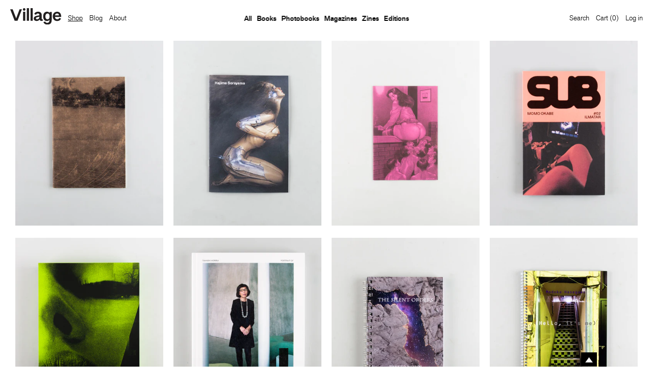

--- FILE ---
content_type: text/html; charset=utf-8
request_url: https://villagebooks.co/collections/all/japan
body_size: 18505
content:
<!doctype html>
<!-- Village 2.0, site by Catalogue, www.thisiscatalogue.co.uk -->
<!--[if lt IE 7]> <html class="no-js lt-ie9 lt-ie8 lt-ie7" lang="en"> <![endif]-->
<!--[if IE 7]>    <html class="no-js lt-ie9 lt-ie8" lang="en"> <![endif]-->
<!--[if IE 8]>    <html class="no-js lt-ie9" lang="en"> <![endif]-->
<!--[if gt IE 8]><!--> <html class="no-js" lang="en"> <!--<![endif]-->
<head>

	<meta charset="utf-8">

	<meta http-equiv="X-UA-Compatible" content="IE=edge,chrome=1">

	<!-- Define Page Title -->
	
	

	<title>Filter by: japan | All | Village. Leeds, UK</title>
	<meta property="og:site_name" content=Village. Leeds, UK />
	<meta property="og:type" content="website" />
	<meta property="og:locale" content="en_GB" />
	
		<meta property="og:url" content="https://villagebooks.co/collections/all"/>
		<link rel="canonical" href="https://villagebooks.co/collections/all" />
  	

	<meta property="og:title" content="Filter by: japan | All | Village. Leeds, UK" />

	<!-- If we're on a product page or a blog post, output the first 160 characters of it's description / article -->
	
		<meta name="description" content="Village is an independent bookshop & gallery based in Leeds, UK offering selected contemporary art, design, fashion and photography books, magazines and zines.">
		<meta property="og:description" content="Village is an independent bookshop & gallery based in Leeds, UK offering selected contemporary art, design, fashion and photography books, magazines and zines.">
	

	<!-- If product page, output that products tags as the META tags, otherwise use normal ones -->
	
		<meta name="keywords" content="village, Leeds, Manchester, art, design, fashion, photography, book, shop, magazine, journal, zine, fanzine, self publish, small press, photobook, independent, creative, counterculture,">
	

	<!--Social Images-->
	
		
			<meta property="og:image" content="http://villagebooks.co/cdn/shop/t/4/assets/home_image1.jpg?v=6333589915358169681765561576"/>
			<meta property="og:image:secure_url" content="https://villagebooks.co/cdn/shop/t/4/assets/home_image1.jpg?v=6333589915358169681765561576"/>
			<meta property="og:image:type" content="image/jpeg" />
		
		
			<meta property="og:image" content="http://villagebooks.co/cdn/shop/t/4/assets/home_image2.jpg?v=84008073531181267631765561576"/>
			<meta property="og:image:secure_url" content="https://villagebooks.co/cdn/shop/t/4/assets/home_image2.jpg?v=84008073531181267631765561576"/>
			<meta property="og:image:type" content="image/jpeg" />
		
		
			<meta property="og:image" content="http://villagebooks.co/cdn/shop/t/4/assets/home_image3.jpg?v=114331680322772558001765561577"/>
			<meta property="og:image:secure_url" content="https://villagebooks.co/cdn/shop/t/4/assets/home_image3.jpg?v=114331680322772558001765561577"/>
			<meta property="og:image:type" content="image/jpeg" />
		
		
			<meta property="og:image" content="http://villagebooks.co/cdn/shop/t/4/assets/home_image4.jpg?v=106500280020279622381765561577"/>
			<meta property="og:image:secure_url" content="https://villagebooks.co/cdn/shop/t/4/assets/home_image4.jpg?v=106500280020279622381765561577"/>
			<meta property="og:image:type" content="image/jpeg" />
		
	

	<!-- Mobile viewport optimized: h5bp.com/viewport -->
	<meta name="viewport" content="width=device-width, initial-scale=1, user-scalable=no">

	<!--Favicons-->
	<link rel="apple-touch-icon-precomposed" sizes="114x114" href="//villagebooks.co/cdn/shop/t/4/assets/apple-touch-icon-114x114-precomposed.png?v=57279727591719448751493213884">
	<link rel="apple-touch-icon-precomposed" sizes="72x72" href="//villagebooks.co/cdn/shop/t/4/assets/apple-touch-icon-72x72-precomposed.png?v=30072357412846992771493213884">
    <link rel="apple-touch-icon-precomposed" sizes="57x57" href="//villagebooks.co/cdn/shop/t/4/assets/apple-touch-icon-57x57-precomposed.png?v=13086438961169867261493213884">
	<link rel="apple-touch-icon" href="//villagebooks.co/cdn/shop/t/4/assets/apple-touch-icon.png?v=176390978290585556631493213885" type="image/png">
	<link rel="shortcut icon" href="//villagebooks.co/cdn/shop/t/4/assets/favicon.png?v=37737038875207764471493213887" type="image/png" />

	<link href="//villagebooks.co/cdn/shop/t/4/assets/style.css?v=64979994254403738811493213893" rel="stylesheet" type="text/css" media="all" />
	<link href="//villagebooks.co/cdn/shop/t/4/assets/village.css?v=66405107761208112631598031016" rel="stylesheet" type="text/css" media="all" />

	<!-- More ideas for your <head> here: h5bp.com/d/head-Tips -->

	<!-- All JavaScript at the bottom, except this Modernizr build.
	Modernizr enables HTML5 elements & feature detects for optimal performance.
	Create your own custom Modernizr build: www.modernizr.com/download/ -->
	<script src="//ajax.googleapis.com/ajax/libs/jquery/1.9.1/jquery.min.js" type="text/javascript"></script>
	<script src="//villagebooks.co/cdn/shop/t/4/assets/modernizr-2.5.3.min.js?v=4489257370694278461493213891" type="text/javascript"></script>

	<!--RSS feeds-->
	<link rel="alternate" type="application/rss+xml" title="Gallery Feed" href="https://village-bookstore.myshopify.com/blogs/news.atom" />
	<link rel="alternate" type="application/rss+xml" title="Products Feed" href="https://village-bookstore.myshopify.com/collections/all.atom" />

	<!--Site Map-->
	<link rel="sitemap" type="application/xml" title="Sitemap" href="/sitemap.xml" />

  	<!-- Global site tag (gtag.js) - Google Ads: 975297004 -->
    <script async src="https://www.googletagmanager.com/gtag/js?id=AW-975297004"></script>
    <script>
      window.dataLayer = window.dataLayer || [];
      function gtag(){dataLayer.push(arguments);}
      gtag('js', new Date());

      gtag('config', 'AW-975297004');
    </script>

    <!-- Global site tag (gtag.js) - Google Analytics -->
    <script async src="https://www.googletagmanager.com/gtag/js?id=G-XB2KBFV1QB"></script>
    <script>
      window.dataLayer = window.dataLayer || [];
      function gtag(){dataLayer.push(arguments);}
      gtag('js', new Date());

      gtag('config', 'G-XB2KBFV1QB');
    </script>

	<script>window.performance && window.performance.mark && window.performance.mark('shopify.content_for_header.start');</script><meta id="shopify-digital-wallet" name="shopify-digital-wallet" content="/10223793/digital_wallets/dialog">
<meta name="shopify-checkout-api-token" content="181e734791430d98d312f2a5643a9640">
<meta id="in-context-paypal-metadata" data-shop-id="10223793" data-venmo-supported="false" data-environment="production" data-locale="en_US" data-paypal-v4="true" data-currency="GBP">
<link rel="alternate" type="application/atom+xml" title="Feed" href="/collections/all/japan.atom" />
<link rel="next" href="/collections/all/japan?page=2">
<link rel="alternate" type="application/json+oembed" href="https://villagebooks.co/collections/all/japan.oembed">
<script async="async" src="/checkouts/internal/preloads.js?locale=en-GB"></script>
<link rel="preconnect" href="https://shop.app" crossorigin="anonymous">
<script async="async" src="https://shop.app/checkouts/internal/preloads.js?locale=en-GB&shop_id=10223793" crossorigin="anonymous"></script>
<script id="apple-pay-shop-capabilities" type="application/json">{"shopId":10223793,"countryCode":"GB","currencyCode":"GBP","merchantCapabilities":["supports3DS"],"merchantId":"gid:\/\/shopify\/Shop\/10223793","merchantName":"Village","requiredBillingContactFields":["postalAddress","email","phone"],"requiredShippingContactFields":["postalAddress","email","phone"],"shippingType":"shipping","supportedNetworks":["visa","maestro","masterCard","amex","discover","elo"],"total":{"type":"pending","label":"Village","amount":"1.00"},"shopifyPaymentsEnabled":true,"supportsSubscriptions":true}</script>
<script id="shopify-features" type="application/json">{"accessToken":"181e734791430d98d312f2a5643a9640","betas":["rich-media-storefront-analytics"],"domain":"villagebooks.co","predictiveSearch":true,"shopId":10223793,"locale":"en"}</script>
<script>var Shopify = Shopify || {};
Shopify.shop = "village-bookstore.myshopify.com";
Shopify.locale = "en";
Shopify.currency = {"active":"GBP","rate":"1.0"};
Shopify.country = "GB";
Shopify.theme = {"name":"Village","id":183096328,"schema_name":null,"schema_version":null,"theme_store_id":null,"role":"main"};
Shopify.theme.handle = "null";
Shopify.theme.style = {"id":null,"handle":null};
Shopify.cdnHost = "villagebooks.co/cdn";
Shopify.routes = Shopify.routes || {};
Shopify.routes.root = "/";</script>
<script type="module">!function(o){(o.Shopify=o.Shopify||{}).modules=!0}(window);</script>
<script>!function(o){function n(){var o=[];function n(){o.push(Array.prototype.slice.apply(arguments))}return n.q=o,n}var t=o.Shopify=o.Shopify||{};t.loadFeatures=n(),t.autoloadFeatures=n()}(window);</script>
<script>
  window.ShopifyPay = window.ShopifyPay || {};
  window.ShopifyPay.apiHost = "shop.app\/pay";
  window.ShopifyPay.redirectState = null;
</script>
<script id="shop-js-analytics" type="application/json">{"pageType":"collection"}</script>
<script defer="defer" async type="module" src="//villagebooks.co/cdn/shopifycloud/shop-js/modules/v2/client.init-shop-cart-sync_C5BV16lS.en.esm.js"></script>
<script defer="defer" async type="module" src="//villagebooks.co/cdn/shopifycloud/shop-js/modules/v2/chunk.common_CygWptCX.esm.js"></script>
<script type="module">
  await import("//villagebooks.co/cdn/shopifycloud/shop-js/modules/v2/client.init-shop-cart-sync_C5BV16lS.en.esm.js");
await import("//villagebooks.co/cdn/shopifycloud/shop-js/modules/v2/chunk.common_CygWptCX.esm.js");

  window.Shopify.SignInWithShop?.initShopCartSync?.({"fedCMEnabled":true,"windoidEnabled":true});

</script>
<script>
  window.Shopify = window.Shopify || {};
  if (!window.Shopify.featureAssets) window.Shopify.featureAssets = {};
  window.Shopify.featureAssets['shop-js'] = {"shop-cart-sync":["modules/v2/client.shop-cart-sync_ZFArdW7E.en.esm.js","modules/v2/chunk.common_CygWptCX.esm.js"],"init-fed-cm":["modules/v2/client.init-fed-cm_CmiC4vf6.en.esm.js","modules/v2/chunk.common_CygWptCX.esm.js"],"shop-button":["modules/v2/client.shop-button_tlx5R9nI.en.esm.js","modules/v2/chunk.common_CygWptCX.esm.js"],"shop-cash-offers":["modules/v2/client.shop-cash-offers_DOA2yAJr.en.esm.js","modules/v2/chunk.common_CygWptCX.esm.js","modules/v2/chunk.modal_D71HUcav.esm.js"],"init-windoid":["modules/v2/client.init-windoid_sURxWdc1.en.esm.js","modules/v2/chunk.common_CygWptCX.esm.js"],"shop-toast-manager":["modules/v2/client.shop-toast-manager_ClPi3nE9.en.esm.js","modules/v2/chunk.common_CygWptCX.esm.js"],"init-shop-email-lookup-coordinator":["modules/v2/client.init-shop-email-lookup-coordinator_B8hsDcYM.en.esm.js","modules/v2/chunk.common_CygWptCX.esm.js"],"init-shop-cart-sync":["modules/v2/client.init-shop-cart-sync_C5BV16lS.en.esm.js","modules/v2/chunk.common_CygWptCX.esm.js"],"avatar":["modules/v2/client.avatar_BTnouDA3.en.esm.js"],"pay-button":["modules/v2/client.pay-button_FdsNuTd3.en.esm.js","modules/v2/chunk.common_CygWptCX.esm.js"],"init-customer-accounts":["modules/v2/client.init-customer-accounts_DxDtT_ad.en.esm.js","modules/v2/client.shop-login-button_C5VAVYt1.en.esm.js","modules/v2/chunk.common_CygWptCX.esm.js","modules/v2/chunk.modal_D71HUcav.esm.js"],"init-shop-for-new-customer-accounts":["modules/v2/client.init-shop-for-new-customer-accounts_ChsxoAhi.en.esm.js","modules/v2/client.shop-login-button_C5VAVYt1.en.esm.js","modules/v2/chunk.common_CygWptCX.esm.js","modules/v2/chunk.modal_D71HUcav.esm.js"],"shop-login-button":["modules/v2/client.shop-login-button_C5VAVYt1.en.esm.js","modules/v2/chunk.common_CygWptCX.esm.js","modules/v2/chunk.modal_D71HUcav.esm.js"],"init-customer-accounts-sign-up":["modules/v2/client.init-customer-accounts-sign-up_CPSyQ0Tj.en.esm.js","modules/v2/client.shop-login-button_C5VAVYt1.en.esm.js","modules/v2/chunk.common_CygWptCX.esm.js","modules/v2/chunk.modal_D71HUcav.esm.js"],"shop-follow-button":["modules/v2/client.shop-follow-button_Cva4Ekp9.en.esm.js","modules/v2/chunk.common_CygWptCX.esm.js","modules/v2/chunk.modal_D71HUcav.esm.js"],"checkout-modal":["modules/v2/client.checkout-modal_BPM8l0SH.en.esm.js","modules/v2/chunk.common_CygWptCX.esm.js","modules/v2/chunk.modal_D71HUcav.esm.js"],"lead-capture":["modules/v2/client.lead-capture_Bi8yE_yS.en.esm.js","modules/v2/chunk.common_CygWptCX.esm.js","modules/v2/chunk.modal_D71HUcav.esm.js"],"shop-login":["modules/v2/client.shop-login_D6lNrXab.en.esm.js","modules/v2/chunk.common_CygWptCX.esm.js","modules/v2/chunk.modal_D71HUcav.esm.js"],"payment-terms":["modules/v2/client.payment-terms_CZxnsJam.en.esm.js","modules/v2/chunk.common_CygWptCX.esm.js","modules/v2/chunk.modal_D71HUcav.esm.js"]};
</script>
<script>(function() {
  var isLoaded = false;
  function asyncLoad() {
    if (isLoaded) return;
    isLoaded = true;
    var urls = ["\/\/s3.amazonaws.com\/booster-eu-cookie\/village-bookstore.myshopify.com\/booster_eu_cookie.js?shop=village-bookstore.myshopify.com","https:\/\/chimpstatic.com\/mcjs-connected\/js\/users\/f736242da97c3fad0cbd4cfb0\/5fba826ad3ee15ac3d2dfb211.js?shop=village-bookstore.myshopify.com","https:\/\/sales-pop.carecart.io\/lib\/salesnotifier.js?shop=village-bookstore.myshopify.com"];
    for (var i = 0; i < urls.length; i++) {
      var s = document.createElement('script');
      s.type = 'text/javascript';
      s.async = true;
      s.src = urls[i];
      var x = document.getElementsByTagName('script')[0];
      x.parentNode.insertBefore(s, x);
    }
  };
  if(window.attachEvent) {
    window.attachEvent('onload', asyncLoad);
  } else {
    window.addEventListener('load', asyncLoad, false);
  }
})();</script>
<script id="__st">var __st={"a":10223793,"offset":0,"reqid":"5796550b-dd35-4e0c-917d-b9dadcca8583-1768628607","pageurl":"villagebooks.co\/collections\/all\/japan","u":"6aa70d91c848","p":"collection","rtyp":"collection","rid":178483332};</script>
<script>window.ShopifyPaypalV4VisibilityTracking = true;</script>
<script id="captcha-bootstrap">!function(){'use strict';const t='contact',e='account',n='new_comment',o=[[t,t],['blogs',n],['comments',n],[t,'customer']],c=[[e,'customer_login'],[e,'guest_login'],[e,'recover_customer_password'],[e,'create_customer']],r=t=>t.map((([t,e])=>`form[action*='/${t}']:not([data-nocaptcha='true']) input[name='form_type'][value='${e}']`)).join(','),a=t=>()=>t?[...document.querySelectorAll(t)].map((t=>t.form)):[];function s(){const t=[...o],e=r(t);return a(e)}const i='password',u='form_key',d=['recaptcha-v3-token','g-recaptcha-response','h-captcha-response',i],f=()=>{try{return window.sessionStorage}catch{return}},m='__shopify_v',_=t=>t.elements[u];function p(t,e,n=!1){try{const o=window.sessionStorage,c=JSON.parse(o.getItem(e)),{data:r}=function(t){const{data:e,action:n}=t;return t[m]||n?{data:e,action:n}:{data:t,action:n}}(c);for(const[e,n]of Object.entries(r))t.elements[e]&&(t.elements[e].value=n);n&&o.removeItem(e)}catch(o){console.error('form repopulation failed',{error:o})}}const l='form_type',E='cptcha';function T(t){t.dataset[E]=!0}const w=window,h=w.document,L='Shopify',v='ce_forms',y='captcha';let A=!1;((t,e)=>{const n=(g='f06e6c50-85a8-45c8-87d0-21a2b65856fe',I='https://cdn.shopify.com/shopifycloud/storefront-forms-hcaptcha/ce_storefront_forms_captcha_hcaptcha.v1.5.2.iife.js',D={infoText:'Protected by hCaptcha',privacyText:'Privacy',termsText:'Terms'},(t,e,n)=>{const o=w[L][v],c=o.bindForm;if(c)return c(t,g,e,D).then(n);var r;o.q.push([[t,g,e,D],n]),r=I,A||(h.body.append(Object.assign(h.createElement('script'),{id:'captcha-provider',async:!0,src:r})),A=!0)});var g,I,D;w[L]=w[L]||{},w[L][v]=w[L][v]||{},w[L][v].q=[],w[L][y]=w[L][y]||{},w[L][y].protect=function(t,e){n(t,void 0,e),T(t)},Object.freeze(w[L][y]),function(t,e,n,w,h,L){const[v,y,A,g]=function(t,e,n){const i=e?o:[],u=t?c:[],d=[...i,...u],f=r(d),m=r(i),_=r(d.filter((([t,e])=>n.includes(e))));return[a(f),a(m),a(_),s()]}(w,h,L),I=t=>{const e=t.target;return e instanceof HTMLFormElement?e:e&&e.form},D=t=>v().includes(t);t.addEventListener('submit',(t=>{const e=I(t);if(!e)return;const n=D(e)&&!e.dataset.hcaptchaBound&&!e.dataset.recaptchaBound,o=_(e),c=g().includes(e)&&(!o||!o.value);(n||c)&&t.preventDefault(),c&&!n&&(function(t){try{if(!f())return;!function(t){const e=f();if(!e)return;const n=_(t);if(!n)return;const o=n.value;o&&e.removeItem(o)}(t);const e=Array.from(Array(32),(()=>Math.random().toString(36)[2])).join('');!function(t,e){_(t)||t.append(Object.assign(document.createElement('input'),{type:'hidden',name:u})),t.elements[u].value=e}(t,e),function(t,e){const n=f();if(!n)return;const o=[...t.querySelectorAll(`input[type='${i}']`)].map((({name:t})=>t)),c=[...d,...o],r={};for(const[a,s]of new FormData(t).entries())c.includes(a)||(r[a]=s);n.setItem(e,JSON.stringify({[m]:1,action:t.action,data:r}))}(t,e)}catch(e){console.error('failed to persist form',e)}}(e),e.submit())}));const S=(t,e)=>{t&&!t.dataset[E]&&(n(t,e.some((e=>e===t))),T(t))};for(const o of['focusin','change'])t.addEventListener(o,(t=>{const e=I(t);D(e)&&S(e,y())}));const B=e.get('form_key'),M=e.get(l),P=B&&M;t.addEventListener('DOMContentLoaded',(()=>{const t=y();if(P)for(const e of t)e.elements[l].value===M&&p(e,B);[...new Set([...A(),...v().filter((t=>'true'===t.dataset.shopifyCaptcha))])].forEach((e=>S(e,t)))}))}(h,new URLSearchParams(w.location.search),n,t,e,['guest_login'])})(!0,!0)}();</script>
<script integrity="sha256-4kQ18oKyAcykRKYeNunJcIwy7WH5gtpwJnB7kiuLZ1E=" data-source-attribution="shopify.loadfeatures" defer="defer" src="//villagebooks.co/cdn/shopifycloud/storefront/assets/storefront/load_feature-a0a9edcb.js" crossorigin="anonymous"></script>
<script crossorigin="anonymous" defer="defer" src="//villagebooks.co/cdn/shopifycloud/storefront/assets/shopify_pay/storefront-65b4c6d7.js?v=20250812"></script>
<script data-source-attribution="shopify.dynamic_checkout.dynamic.init">var Shopify=Shopify||{};Shopify.PaymentButton=Shopify.PaymentButton||{isStorefrontPortableWallets:!0,init:function(){window.Shopify.PaymentButton.init=function(){};var t=document.createElement("script");t.src="https://villagebooks.co/cdn/shopifycloud/portable-wallets/latest/portable-wallets.en.js",t.type="module",document.head.appendChild(t)}};
</script>
<script data-source-attribution="shopify.dynamic_checkout.buyer_consent">
  function portableWalletsHideBuyerConsent(e){var t=document.getElementById("shopify-buyer-consent"),n=document.getElementById("shopify-subscription-policy-button");t&&n&&(t.classList.add("hidden"),t.setAttribute("aria-hidden","true"),n.removeEventListener("click",e))}function portableWalletsShowBuyerConsent(e){var t=document.getElementById("shopify-buyer-consent"),n=document.getElementById("shopify-subscription-policy-button");t&&n&&(t.classList.remove("hidden"),t.removeAttribute("aria-hidden"),n.addEventListener("click",e))}window.Shopify?.PaymentButton&&(window.Shopify.PaymentButton.hideBuyerConsent=portableWalletsHideBuyerConsent,window.Shopify.PaymentButton.showBuyerConsent=portableWalletsShowBuyerConsent);
</script>
<script data-source-attribution="shopify.dynamic_checkout.cart.bootstrap">document.addEventListener("DOMContentLoaded",(function(){function t(){return document.querySelector("shopify-accelerated-checkout-cart, shopify-accelerated-checkout")}if(t())Shopify.PaymentButton.init();else{new MutationObserver((function(e,n){t()&&(Shopify.PaymentButton.init(),n.disconnect())})).observe(document.body,{childList:!0,subtree:!0})}}));
</script>
<link id="shopify-accelerated-checkout-styles" rel="stylesheet" media="screen" href="https://villagebooks.co/cdn/shopifycloud/portable-wallets/latest/accelerated-checkout-backwards-compat.css" crossorigin="anonymous">
<style id="shopify-accelerated-checkout-cart">
        #shopify-buyer-consent {
  margin-top: 1em;
  display: inline-block;
  width: 100%;
}

#shopify-buyer-consent.hidden {
  display: none;
}

#shopify-subscription-policy-button {
  background: none;
  border: none;
  padding: 0;
  text-decoration: underline;
  font-size: inherit;
  cursor: pointer;
}

#shopify-subscription-policy-button::before {
  box-shadow: none;
}

      </style>

<script>window.performance && window.performance.mark && window.performance.mark('shopify.content_for_header.end');</script>

<script src="https://cdn.shopify.com/extensions/8d2c31d3-a828-4daf-820f-80b7f8e01c39/nova-eu-cookie-bar-gdpr-4/assets/nova-cookie-app-embed.js" type="text/javascript" defer="defer"></script>
<link href="https://cdn.shopify.com/extensions/8d2c31d3-a828-4daf-820f-80b7f8e01c39/nova-eu-cookie-bar-gdpr-4/assets/nova-cookie.css" rel="stylesheet" type="text/css" media="all">
<link href="https://monorail-edge.shopifysvc.com" rel="dns-prefetch">
<script>(function(){if ("sendBeacon" in navigator && "performance" in window) {try {var session_token_from_headers = performance.getEntriesByType('navigation')[0].serverTiming.find(x => x.name == '_s').description;} catch {var session_token_from_headers = undefined;}var session_cookie_matches = document.cookie.match(/_shopify_s=([^;]*)/);var session_token_from_cookie = session_cookie_matches && session_cookie_matches.length === 2 ? session_cookie_matches[1] : "";var session_token = session_token_from_headers || session_token_from_cookie || "";function handle_abandonment_event(e) {var entries = performance.getEntries().filter(function(entry) {return /monorail-edge.shopifysvc.com/.test(entry.name);});if (!window.abandonment_tracked && entries.length === 0) {window.abandonment_tracked = true;var currentMs = Date.now();var navigation_start = performance.timing.navigationStart;var payload = {shop_id: 10223793,url: window.location.href,navigation_start,duration: currentMs - navigation_start,session_token,page_type: "collection"};window.navigator.sendBeacon("https://monorail-edge.shopifysvc.com/v1/produce", JSON.stringify({schema_id: "online_store_buyer_site_abandonment/1.1",payload: payload,metadata: {event_created_at_ms: currentMs,event_sent_at_ms: currentMs}}));}}window.addEventListener('pagehide', handle_abandonment_event);}}());</script>
<script id="web-pixels-manager-setup">(function e(e,d,r,n,o){if(void 0===o&&(o={}),!Boolean(null===(a=null===(i=window.Shopify)||void 0===i?void 0:i.analytics)||void 0===a?void 0:a.replayQueue)){var i,a;window.Shopify=window.Shopify||{};var t=window.Shopify;t.analytics=t.analytics||{};var s=t.analytics;s.replayQueue=[],s.publish=function(e,d,r){return s.replayQueue.push([e,d,r]),!0};try{self.performance.mark("wpm:start")}catch(e){}var l=function(){var e={modern:/Edge?\/(1{2}[4-9]|1[2-9]\d|[2-9]\d{2}|\d{4,})\.\d+(\.\d+|)|Firefox\/(1{2}[4-9]|1[2-9]\d|[2-9]\d{2}|\d{4,})\.\d+(\.\d+|)|Chrom(ium|e)\/(9{2}|\d{3,})\.\d+(\.\d+|)|(Maci|X1{2}).+ Version\/(15\.\d+|(1[6-9]|[2-9]\d|\d{3,})\.\d+)([,.]\d+|)( \(\w+\)|)( Mobile\/\w+|) Safari\/|Chrome.+OPR\/(9{2}|\d{3,})\.\d+\.\d+|(CPU[ +]OS|iPhone[ +]OS|CPU[ +]iPhone|CPU IPhone OS|CPU iPad OS)[ +]+(15[._]\d+|(1[6-9]|[2-9]\d|\d{3,})[._]\d+)([._]\d+|)|Android:?[ /-](13[3-9]|1[4-9]\d|[2-9]\d{2}|\d{4,})(\.\d+|)(\.\d+|)|Android.+Firefox\/(13[5-9]|1[4-9]\d|[2-9]\d{2}|\d{4,})\.\d+(\.\d+|)|Android.+Chrom(ium|e)\/(13[3-9]|1[4-9]\d|[2-9]\d{2}|\d{4,})\.\d+(\.\d+|)|SamsungBrowser\/([2-9]\d|\d{3,})\.\d+/,legacy:/Edge?\/(1[6-9]|[2-9]\d|\d{3,})\.\d+(\.\d+|)|Firefox\/(5[4-9]|[6-9]\d|\d{3,})\.\d+(\.\d+|)|Chrom(ium|e)\/(5[1-9]|[6-9]\d|\d{3,})\.\d+(\.\d+|)([\d.]+$|.*Safari\/(?![\d.]+ Edge\/[\d.]+$))|(Maci|X1{2}).+ Version\/(10\.\d+|(1[1-9]|[2-9]\d|\d{3,})\.\d+)([,.]\d+|)( \(\w+\)|)( Mobile\/\w+|) Safari\/|Chrome.+OPR\/(3[89]|[4-9]\d|\d{3,})\.\d+\.\d+|(CPU[ +]OS|iPhone[ +]OS|CPU[ +]iPhone|CPU IPhone OS|CPU iPad OS)[ +]+(10[._]\d+|(1[1-9]|[2-9]\d|\d{3,})[._]\d+)([._]\d+|)|Android:?[ /-](13[3-9]|1[4-9]\d|[2-9]\d{2}|\d{4,})(\.\d+|)(\.\d+|)|Mobile Safari.+OPR\/([89]\d|\d{3,})\.\d+\.\d+|Android.+Firefox\/(13[5-9]|1[4-9]\d|[2-9]\d{2}|\d{4,})\.\d+(\.\d+|)|Android.+Chrom(ium|e)\/(13[3-9]|1[4-9]\d|[2-9]\d{2}|\d{4,})\.\d+(\.\d+|)|Android.+(UC? ?Browser|UCWEB|U3)[ /]?(15\.([5-9]|\d{2,})|(1[6-9]|[2-9]\d|\d{3,})\.\d+)\.\d+|SamsungBrowser\/(5\.\d+|([6-9]|\d{2,})\.\d+)|Android.+MQ{2}Browser\/(14(\.(9|\d{2,})|)|(1[5-9]|[2-9]\d|\d{3,})(\.\d+|))(\.\d+|)|K[Aa][Ii]OS\/(3\.\d+|([4-9]|\d{2,})\.\d+)(\.\d+|)/},d=e.modern,r=e.legacy,n=navigator.userAgent;return n.match(d)?"modern":n.match(r)?"legacy":"unknown"}(),u="modern"===l?"modern":"legacy",c=(null!=n?n:{modern:"",legacy:""})[u],f=function(e){return[e.baseUrl,"/wpm","/b",e.hashVersion,"modern"===e.buildTarget?"m":"l",".js"].join("")}({baseUrl:d,hashVersion:r,buildTarget:u}),m=function(e){var d=e.version,r=e.bundleTarget,n=e.surface,o=e.pageUrl,i=e.monorailEndpoint;return{emit:function(e){var a=e.status,t=e.errorMsg,s=(new Date).getTime(),l=JSON.stringify({metadata:{event_sent_at_ms:s},events:[{schema_id:"web_pixels_manager_load/3.1",payload:{version:d,bundle_target:r,page_url:o,status:a,surface:n,error_msg:t},metadata:{event_created_at_ms:s}}]});if(!i)return console&&console.warn&&console.warn("[Web Pixels Manager] No Monorail endpoint provided, skipping logging."),!1;try{return self.navigator.sendBeacon.bind(self.navigator)(i,l)}catch(e){}var u=new XMLHttpRequest;try{return u.open("POST",i,!0),u.setRequestHeader("Content-Type","text/plain"),u.send(l),!0}catch(e){return console&&console.warn&&console.warn("[Web Pixels Manager] Got an unhandled error while logging to Monorail."),!1}}}}({version:r,bundleTarget:l,surface:e.surface,pageUrl:self.location.href,monorailEndpoint:e.monorailEndpoint});try{o.browserTarget=l,function(e){var d=e.src,r=e.async,n=void 0===r||r,o=e.onload,i=e.onerror,a=e.sri,t=e.scriptDataAttributes,s=void 0===t?{}:t,l=document.createElement("script"),u=document.querySelector("head"),c=document.querySelector("body");if(l.async=n,l.src=d,a&&(l.integrity=a,l.crossOrigin="anonymous"),s)for(var f in s)if(Object.prototype.hasOwnProperty.call(s,f))try{l.dataset[f]=s[f]}catch(e){}if(o&&l.addEventListener("load",o),i&&l.addEventListener("error",i),u)u.appendChild(l);else{if(!c)throw new Error("Did not find a head or body element to append the script");c.appendChild(l)}}({src:f,async:!0,onload:function(){if(!function(){var e,d;return Boolean(null===(d=null===(e=window.Shopify)||void 0===e?void 0:e.analytics)||void 0===d?void 0:d.initialized)}()){var d=window.webPixelsManager.init(e)||void 0;if(d){var r=window.Shopify.analytics;r.replayQueue.forEach((function(e){var r=e[0],n=e[1],o=e[2];d.publishCustomEvent(r,n,o)})),r.replayQueue=[],r.publish=d.publishCustomEvent,r.visitor=d.visitor,r.initialized=!0}}},onerror:function(){return m.emit({status:"failed",errorMsg:"".concat(f," has failed to load")})},sri:function(e){var d=/^sha384-[A-Za-z0-9+/=]+$/;return"string"==typeof e&&d.test(e)}(c)?c:"",scriptDataAttributes:o}),m.emit({status:"loading"})}catch(e){m.emit({status:"failed",errorMsg:(null==e?void 0:e.message)||"Unknown error"})}}})({shopId: 10223793,storefrontBaseUrl: "https://villagebooks.co",extensionsBaseUrl: "https://extensions.shopifycdn.com/cdn/shopifycloud/web-pixels-manager",monorailEndpoint: "https://monorail-edge.shopifysvc.com/unstable/produce_batch",surface: "storefront-renderer",enabledBetaFlags: ["2dca8a86"],webPixelsConfigList: [{"id":"146833690","eventPayloadVersion":"v1","runtimeContext":"LAX","scriptVersion":"1","type":"CUSTOM","privacyPurposes":["ANALYTICS"],"name":"Google Analytics tag (migrated)"},{"id":"shopify-app-pixel","configuration":"{}","eventPayloadVersion":"v1","runtimeContext":"STRICT","scriptVersion":"0450","apiClientId":"shopify-pixel","type":"APP","privacyPurposes":["ANALYTICS","MARKETING"]},{"id":"shopify-custom-pixel","eventPayloadVersion":"v1","runtimeContext":"LAX","scriptVersion":"0450","apiClientId":"shopify-pixel","type":"CUSTOM","privacyPurposes":["ANALYTICS","MARKETING"]}],isMerchantRequest: false,initData: {"shop":{"name":"Village","paymentSettings":{"currencyCode":"GBP"},"myshopifyDomain":"village-bookstore.myshopify.com","countryCode":"GB","storefrontUrl":"https:\/\/villagebooks.co"},"customer":null,"cart":null,"checkout":null,"productVariants":[],"purchasingCompany":null},},"https://villagebooks.co/cdn","fcfee988w5aeb613cpc8e4bc33m6693e112",{"modern":"","legacy":""},{"shopId":"10223793","storefrontBaseUrl":"https:\/\/villagebooks.co","extensionBaseUrl":"https:\/\/extensions.shopifycdn.com\/cdn\/shopifycloud\/web-pixels-manager","surface":"storefront-renderer","enabledBetaFlags":"[\"2dca8a86\"]","isMerchantRequest":"false","hashVersion":"fcfee988w5aeb613cpc8e4bc33m6693e112","publish":"custom","events":"[[\"page_viewed\",{}],[\"collection_viewed\",{\"collection\":{\"id\":\"178483332\",\"title\":\"All\",\"productVariants\":[{\"price\":{\"amount\":12.5,\"currencyCode\":\"GBP\"},\"product\":{\"title\":\"The Household Account Book\",\"vendor\":\"cc'd\",\"id\":\"10078890819866\",\"untranslatedTitle\":\"The Household Account Book\",\"url\":\"\/products\/the-household-account-book\",\"type\":\"Zine\"},\"id\":\"51485256614170\",\"image\":{\"src\":\"\/\/villagebooks.co\/cdn\/shop\/files\/Thehousehold.jpg?v=1766498769\"},\"sku\":\"CC'D-THAB-NU\",\"title\":\"Default Title\",\"untranslatedTitle\":\"Default Title\"},{\"price\":{\"amount\":11.0,\"currencyCode\":\"GBP\"},\"product\":{\"title\":\"Hajime Sorayama\",\"vendor\":\"Innen Zines\",\"id\":\"10078537416986\",\"untranslatedTitle\":\"Hajime Sorayama\",\"url\":\"\/products\/hajimesorayama\",\"type\":\"Zine\"},\"id\":\"51483074101530\",\"image\":{\"src\":\"\/\/villagebooks.co\/cdn\/shop\/files\/hajimesorayama_4b90a78b-3166-45c9-aa4e-b87f98dc4853.jpg?v=1706811715\"},\"sku\":\"INNEN-HAJIME-2023\",\"title\":\"Default Title\",\"untranslatedTitle\":\"Default Title\"},{\"price\":{\"amount\":11.0,\"currencyCode\":\"GBP\"},\"product\":{\"title\":\"Untitled, Namio Harukawa\",\"vendor\":\"Innen Zines\",\"id\":\"10076287500570\",\"untranslatedTitle\":\"Untitled, Namio Harukawa\",\"url\":\"\/products\/untitled-namio-harukawa\",\"type\":\"Zine\"},\"id\":\"51475355107610\",\"image\":{\"src\":\"\/\/villagebooks.co\/cdn\/shop\/files\/naru.jpg?v=1766256968\"},\"sku\":\"INNEN-Harukawa\",\"title\":\"Default Title\",\"untranslatedTitle\":\"Default Title\"},{\"price\":{\"amount\":16.0,\"currencyCode\":\"GBP\"},\"product\":{\"title\":\"Sub #02 Ilmatar\",\"vendor\":\"Fisheye Éditions\",\"id\":\"10075251015962\",\"untranslatedTitle\":\"Sub #02 Ilmatar\",\"url\":\"\/products\/sub-02-ilmatar\",\"type\":\"Book\"},\"id\":\"51464973877530\",\"image\":{\"src\":\"\/\/villagebooks.co\/cdn\/shop\/files\/SUB2.jpg?v=1765990267\"},\"sku\":\"9791097326210\",\"title\":\"Default Title\",\"untranslatedTitle\":\"Default Title\"},{\"price\":{\"amount\":65.0,\"currencyCode\":\"GBP\"},\"product\":{\"title\":\"Moriyama: Quartet\",\"vendor\":\"Thames \u0026 Hudson\",\"id\":\"10063493759258\",\"untranslatedTitle\":\"Moriyama: Quartet\",\"url\":\"\/products\/moriyama-quartet\",\"type\":\"Book\"},\"id\":\"51411147260186\",\"image\":{\"src\":\"\/\/villagebooks.co\/cdn\/shop\/files\/DiadoMoriyama_0c6106af-b401-4110-9805-3c46ed218fde.jpg?v=1764765091\"},\"sku\":\"9780500027882\",\"title\":\"Default Title\",\"untranslatedTitle\":\"Default Title\"},{\"price\":{\"amount\":60.0,\"currencyCode\":\"GBP\"},\"product\":{\"title\":\"Portrait of J\",\"vendor\":\"Dashwood Books\",\"id\":\"9986944958746\",\"untranslatedTitle\":\"Portrait of J\",\"url\":\"\/products\/portrait-of-j\",\"type\":\"Book\"},\"id\":\"51040733593882\",\"image\":{\"src\":\"\/\/villagebooks.co\/cdn\/shop\/files\/portraitsof.jpg?v=1757254656\"},\"sku\":\"DASHWOOD-TH-PORT-J\",\"title\":\"Default Title\",\"untranslatedTitle\":\"Default Title\"},{\"price\":{\"amount\":20.0,\"currencyCode\":\"GBP\"},\"product\":{\"title\":\"The Silent Orders\",\"vendor\":\"Photobook Daydream Editions\",\"id\":\"9983493079322\",\"untranslatedTitle\":\"The Silent Orders\",\"url\":\"\/products\/the-silent-orders\",\"type\":\"Book\"},\"id\":\"51026194989338\",\"image\":{\"src\":\"\/\/villagebooks.co\/cdn\/shop\/files\/silentorders.jpg?v=1756900340\"},\"sku\":\"pde-tso-01\",\"title\":\"Default Title\",\"untranslatedTitle\":\"Default Title\"},{\"price\":{\"amount\":25.0,\"currencyCode\":\"GBP\"},\"product\":{\"title\":\"(Hello, it's me)\",\"vendor\":\"Photobook Daydream Editions\",\"id\":\"9983480889626\",\"untranslatedTitle\":\"(Hello, it's me)\",\"url\":\"\/products\/hello-its-me\",\"type\":\"Book\"},\"id\":\"51026177294618\",\"image\":{\"src\":\"\/\/villagebooks.co\/cdn\/shop\/files\/hello_its_me.jpg?v=1756900026\"},\"sku\":\"pde-him-01\",\"title\":\"Default Title\",\"untranslatedTitle\":\"Default Title\"},{\"price\":{\"amount\":32.0,\"currencyCode\":\"GBP\"},\"product\":{\"title\":\"The Microcosm in Memory\",\"vendor\":\"Photobook Daydream Editions\",\"id\":\"9983468437786\",\"untranslatedTitle\":\"The Microcosm in Memory\",\"url\":\"\/products\/the-microcosm-in-memory\",\"type\":\"Book\"},\"id\":\"51026164089114\",\"image\":{\"src\":\"\/\/villagebooks.co\/cdn\/shop\/files\/microcosm.jpg?v=1756899447\"},\"sku\":\"pde-mcim-01\",\"title\":\"Default Title\",\"untranslatedTitle\":\"Default Title\"},{\"price\":{\"amount\":8.55,\"currencyCode\":\"GBP\"},\"product\":{\"title\":\"bedfellows\",\"vendor\":\"Self Published\",\"id\":\"9977096339738\",\"untranslatedTitle\":\"bedfellows\",\"url\":\"\/products\/bedfellows\",\"type\":\"Zine\"},\"id\":\"50991154725146\",\"image\":{\"src\":\"\/\/villagebooks.co\/cdn\/shop\/files\/bedfellows.jpg?v=1756042501\"},\"sku\":\"TOK-BED-01\",\"title\":\"Default Title\",\"untranslatedTitle\":\"Default Title\"},{\"price\":{\"amount\":17.5,\"currencyCode\":\"GBP\"},\"product\":{\"title\":\"Untitled, Nobuyoshi Araki\",\"vendor\":\"Innen Zines\",\"id\":\"9951407472922\",\"untranslatedTitle\":\"Untitled, Nobuyoshi Araki\",\"url\":\"\/products\/untitled-1\",\"type\":\"Zine\"},\"id\":\"50876156510490\",\"image\":{\"src\":\"\/\/villagebooks.co\/cdn\/shop\/files\/arakiinnen.jpg?v=1752929559\"},\"sku\":\"UNT-NA-IN\",\"title\":\"Default Title\",\"untranslatedTitle\":\"Default Title\"},{\"price\":{\"amount\":11.0,\"currencyCode\":\"GBP\"},\"product\":{\"title\":\"Nishimoto is The Mouth Cult\",\"vendor\":\"Innen Zines\",\"id\":\"9951405408538\",\"untranslatedTitle\":\"Nishimoto is The Mouth Cult\",\"url\":\"\/products\/nishimoto-is-the-mouth\",\"type\":\"Zine\"},\"id\":\"50876153200922\",\"image\":{\"src\":\"\/\/villagebooks.co\/cdn\/shop\/files\/nishimoto.jpg?v=1752929024\"},\"sku\":\"INNEN-NISH\",\"title\":\"Default Title\",\"untranslatedTitle\":\"Default Title\"},{\"price\":{\"amount\":22.0,\"currencyCode\":\"GBP\"},\"product\":{\"title\":\"Other People\",\"vendor\":\"RVB Books\",\"id\":\"9950532043034\",\"untranslatedTitle\":\"Other People\",\"url\":\"\/products\/other-people\",\"type\":\"Book\"},\"id\":\"50871608475930\",\"image\":{\"src\":\"\/\/villagebooks.co\/cdn\/shop\/files\/davidhorvitz.jpg?v=1753529985\"},\"sku\":\"OTHER-PEOPLE\",\"title\":\"Default Title\",\"untranslatedTitle\":\"Default Title\"},{\"price\":{\"amount\":59.0,\"currencyCode\":\"GBP\"},\"product\":{\"title\":\"Happy Victims\",\"vendor\":\"Apartamento\",\"id\":\"9948293628186\",\"untranslatedTitle\":\"Happy Victims\",\"url\":\"\/products\/happy-victims\",\"type\":\"Book\"},\"id\":\"50861906231578\",\"image\":{\"src\":\"\/\/villagebooks.co\/cdn\/shop\/files\/happyvictims.jpg?v=1753531232\"},\"sku\":\"9788409732692\",\"title\":\"Default Title\",\"untranslatedTitle\":\"Default Title\"},{\"price\":{\"amount\":40.0,\"currencyCode\":\"GBP\"},\"product\":{\"title\":\"In the Flap of a Bird's Wing, Water Dries Up\",\"vendor\":\"Libraryman\",\"id\":\"9948268495130\",\"untranslatedTitle\":\"In the Flap of a Bird's Wing, Water Dries Up\",\"url\":\"\/products\/in-the-flap-of-a-birds-wing-water-dries-up\",\"type\":\"Book\"},\"id\":\"50861820576026\",\"image\":{\"src\":\"\/\/villagebooks.co\/cdn\/shop\/files\/intheflap.jpg?v=1753792335\"},\"sku\":\"MASAOKA-001\",\"title\":\"Default Title\",\"untranslatedTitle\":\"Default Title\"},{\"price\":{\"amount\":50.0,\"currencyCode\":\"GBP\"},\"product\":{\"title\":\"1960-80\",\"vendor\":\"Chose Commune\",\"id\":\"9946990051610\",\"untranslatedTitle\":\"1960-80\",\"url\":\"\/products\/1960-80\",\"type\":\"Book\"},\"id\":\"50855922598170\",\"image\":{\"src\":\"\/\/villagebooks.co\/cdn\/shop\/files\/fusako.jpg?v=1753530466\"},\"sku\":\"9791096383436\",\"title\":\"Default Title\",\"untranslatedTitle\":\"Default Title\"},{\"price\":{\"amount\":15.0,\"currencyCode\":\"GBP\"},\"product\":{\"title\":\"Highway Coaster Pleasure Land\",\"vendor\":\"Friend Editions\",\"id\":\"9928200192282\",\"untranslatedTitle\":\"Highway Coaster Pleasure Land\",\"url\":\"\/products\/highway-coaster-pleasure-land\",\"type\":\"Zine\"},\"id\":\"50787213508890\",\"image\":{\"src\":\"\/\/villagebooks.co\/cdn\/shop\/files\/HiwayCoasterPleasureLand.jpg?v=1751127720\"},\"sku\":\"FE-HCPI-SM-25\",\"title\":\"Default Title\",\"untranslatedTitle\":\"Default Title\"},{\"price\":{\"amount\":28.0,\"currencyCode\":\"GBP\"},\"product\":{\"title\":\"Symphony II\",\"vendor\":\"Cé éditions\",\"id\":\"9897555034394\",\"untranslatedTitle\":\"Symphony II\",\"url\":\"\/products\/symphony-ii\",\"type\":\"Book\"},\"id\":\"50662697664794\",\"image\":{\"src\":\"\/\/villagebooks.co\/cdn\/shop\/files\/symphony.jpg?v=1748347570\"},\"sku\":\"9782493545060\",\"title\":\"Default Title\",\"untranslatedTitle\":\"Default Title\"},{\"price\":{\"amount\":19.0,\"currencyCode\":\"GBP\"},\"product\":{\"title\":\"Research \u0026 Documentfanzine #1 'Non Band'\",\"vendor\":\"Coco Fourteen\",\"id\":\"9890568536346\",\"untranslatedTitle\":\"Research \u0026 Documentfanzine #1 'Non Band'\",\"url\":\"\/products\/research-documentfanzine-1\",\"type\":\"Magazine\"},\"id\":\"50637976371482\",\"image\":{\"src\":\"\/\/villagebooks.co\/cdn\/shop\/files\/nonband.jpg?v=1748348167\"},\"sku\":\"RES-DOC-001\",\"title\":\"Default Title\",\"untranslatedTitle\":\"Default Title\"},{\"price\":{\"amount\":20.0,\"currencyCode\":\"GBP\"},\"product\":{\"title\":\"Planet Tokyo\",\"vendor\":\"Kawako Press\",\"id\":\"9882381418778\",\"untranslatedTitle\":\"Planet Tokyo\",\"url\":\"\/products\/planet-tokyo\",\"type\":\"Book\"},\"id\":\"50607928279322\",\"image\":{\"src\":\"\/\/villagebooks.co\/cdn\/shop\/files\/PlanetTokyo.jpg?v=1746691886\"},\"sku\":\"KAWAKO-EJA-PT\",\"title\":\"Default Title\",\"untranslatedTitle\":\"Default Title\"}]}}]]"});</script><script>
  window.ShopifyAnalytics = window.ShopifyAnalytics || {};
  window.ShopifyAnalytics.meta = window.ShopifyAnalytics.meta || {};
  window.ShopifyAnalytics.meta.currency = 'GBP';
  var meta = {"products":[{"id":10078890819866,"gid":"gid:\/\/shopify\/Product\/10078890819866","vendor":"cc'd","type":"Zine","handle":"the-household-account-book","variants":[{"id":51485256614170,"price":1250,"name":"The Household Account Book","public_title":null,"sku":"CC'D-THAB-NU"}],"remote":false},{"id":10078537416986,"gid":"gid:\/\/shopify\/Product\/10078537416986","vendor":"Innen Zines","type":"Zine","handle":"hajimesorayama","variants":[{"id":51483074101530,"price":1100,"name":"Hajime Sorayama","public_title":null,"sku":"INNEN-HAJIME-2023"}],"remote":false},{"id":10076287500570,"gid":"gid:\/\/shopify\/Product\/10076287500570","vendor":"Innen Zines","type":"Zine","handle":"untitled-namio-harukawa","variants":[{"id":51475355107610,"price":1100,"name":"Untitled, Namio Harukawa","public_title":null,"sku":"INNEN-Harukawa"}],"remote":false},{"id":10075251015962,"gid":"gid:\/\/shopify\/Product\/10075251015962","vendor":"Fisheye Éditions","type":"Book","handle":"sub-02-ilmatar","variants":[{"id":51464973877530,"price":1600,"name":"Sub #02 Ilmatar","public_title":null,"sku":"9791097326210"}],"remote":false},{"id":10063493759258,"gid":"gid:\/\/shopify\/Product\/10063493759258","vendor":"Thames \u0026 Hudson","type":"Book","handle":"moriyama-quartet","variants":[{"id":51411147260186,"price":6500,"name":"Moriyama: Quartet","public_title":null,"sku":"9780500027882"}],"remote":false},{"id":9986944958746,"gid":"gid:\/\/shopify\/Product\/9986944958746","vendor":"Dashwood Books","type":"Book","handle":"portrait-of-j","variants":[{"id":51040733593882,"price":6000,"name":"Portrait of J","public_title":null,"sku":"DASHWOOD-TH-PORT-J"}],"remote":false},{"id":9983493079322,"gid":"gid:\/\/shopify\/Product\/9983493079322","vendor":"Photobook Daydream Editions","type":"Book","handle":"the-silent-orders","variants":[{"id":51026194989338,"price":2000,"name":"The Silent Orders","public_title":null,"sku":"pde-tso-01"}],"remote":false},{"id":9983480889626,"gid":"gid:\/\/shopify\/Product\/9983480889626","vendor":"Photobook Daydream Editions","type":"Book","handle":"hello-its-me","variants":[{"id":51026177294618,"price":2500,"name":"(Hello, it's me)","public_title":null,"sku":"pde-him-01"}],"remote":false},{"id":9983468437786,"gid":"gid:\/\/shopify\/Product\/9983468437786","vendor":"Photobook Daydream Editions","type":"Book","handle":"the-microcosm-in-memory","variants":[{"id":51026164089114,"price":3200,"name":"The Microcosm in Memory","public_title":null,"sku":"pde-mcim-01"}],"remote":false},{"id":9977096339738,"gid":"gid:\/\/shopify\/Product\/9977096339738","vendor":"Self Published","type":"Zine","handle":"bedfellows","variants":[{"id":50991154725146,"price":855,"name":"bedfellows","public_title":null,"sku":"TOK-BED-01"}],"remote":false},{"id":9951407472922,"gid":"gid:\/\/shopify\/Product\/9951407472922","vendor":"Innen Zines","type":"Zine","handle":"untitled-1","variants":[{"id":50876156510490,"price":1750,"name":"Untitled, Nobuyoshi Araki","public_title":null,"sku":"UNT-NA-IN"}],"remote":false},{"id":9951405408538,"gid":"gid:\/\/shopify\/Product\/9951405408538","vendor":"Innen Zines","type":"Zine","handle":"nishimoto-is-the-mouth","variants":[{"id":50876153200922,"price":1100,"name":"Nishimoto is The Mouth Cult","public_title":null,"sku":"INNEN-NISH"}],"remote":false},{"id":9950532043034,"gid":"gid:\/\/shopify\/Product\/9950532043034","vendor":"RVB Books","type":"Book","handle":"other-people","variants":[{"id":50871608475930,"price":2200,"name":"Other People","public_title":null,"sku":"OTHER-PEOPLE"}],"remote":false},{"id":9948293628186,"gid":"gid:\/\/shopify\/Product\/9948293628186","vendor":"Apartamento","type":"Book","handle":"happy-victims","variants":[{"id":50861906231578,"price":5900,"name":"Happy Victims","public_title":null,"sku":"9788409732692"}],"remote":false},{"id":9948268495130,"gid":"gid:\/\/shopify\/Product\/9948268495130","vendor":"Libraryman","type":"Book","handle":"in-the-flap-of-a-birds-wing-water-dries-up","variants":[{"id":50861820576026,"price":4000,"name":"In the Flap of a Bird's Wing, Water Dries Up","public_title":null,"sku":"MASAOKA-001"}],"remote":false},{"id":9946990051610,"gid":"gid:\/\/shopify\/Product\/9946990051610","vendor":"Chose Commune","type":"Book","handle":"1960-80","variants":[{"id":50855922598170,"price":5000,"name":"1960-80","public_title":null,"sku":"9791096383436"}],"remote":false},{"id":9928200192282,"gid":"gid:\/\/shopify\/Product\/9928200192282","vendor":"Friend Editions","type":"Zine","handle":"highway-coaster-pleasure-land","variants":[{"id":50787213508890,"price":1500,"name":"Highway Coaster Pleasure Land","public_title":null,"sku":"FE-HCPI-SM-25"}],"remote":false},{"id":9897555034394,"gid":"gid:\/\/shopify\/Product\/9897555034394","vendor":"Cé éditions","type":"Book","handle":"symphony-ii","variants":[{"id":50662697664794,"price":2800,"name":"Symphony II","public_title":null,"sku":"9782493545060"}],"remote":false},{"id":9890568536346,"gid":"gid:\/\/shopify\/Product\/9890568536346","vendor":"Coco Fourteen","type":"Magazine","handle":"research-documentfanzine-1","variants":[{"id":50637976371482,"price":1900,"name":"Research \u0026 Documentfanzine #1 'Non Band'","public_title":null,"sku":"RES-DOC-001"}],"remote":false},{"id":9882381418778,"gid":"gid:\/\/shopify\/Product\/9882381418778","vendor":"Kawako Press","type":"Book","handle":"planet-tokyo","variants":[{"id":50607928279322,"price":2000,"name":"Planet Tokyo","public_title":null,"sku":"KAWAKO-EJA-PT"}],"remote":false}],"page":{"pageType":"collection","resourceType":"collection","resourceId":178483332,"requestId":"5796550b-dd35-4e0c-917d-b9dadcca8583-1768628607"}};
  for (var attr in meta) {
    window.ShopifyAnalytics.meta[attr] = meta[attr];
  }
</script>
<script class="analytics">
  (function () {
    var customDocumentWrite = function(content) {
      var jquery = null;

      if (window.jQuery) {
        jquery = window.jQuery;
      } else if (window.Checkout && window.Checkout.$) {
        jquery = window.Checkout.$;
      }

      if (jquery) {
        jquery('body').append(content);
      }
    };

    var hasLoggedConversion = function(token) {
      if (token) {
        return document.cookie.indexOf('loggedConversion=' + token) !== -1;
      }
      return false;
    }

    var setCookieIfConversion = function(token) {
      if (token) {
        var twoMonthsFromNow = new Date(Date.now());
        twoMonthsFromNow.setMonth(twoMonthsFromNow.getMonth() + 2);

        document.cookie = 'loggedConversion=' + token + '; expires=' + twoMonthsFromNow;
      }
    }

    var trekkie = window.ShopifyAnalytics.lib = window.trekkie = window.trekkie || [];
    if (trekkie.integrations) {
      return;
    }
    trekkie.methods = [
      'identify',
      'page',
      'ready',
      'track',
      'trackForm',
      'trackLink'
    ];
    trekkie.factory = function(method) {
      return function() {
        var args = Array.prototype.slice.call(arguments);
        args.unshift(method);
        trekkie.push(args);
        return trekkie;
      };
    };
    for (var i = 0; i < trekkie.methods.length; i++) {
      var key = trekkie.methods[i];
      trekkie[key] = trekkie.factory(key);
    }
    trekkie.load = function(config) {
      trekkie.config = config || {};
      trekkie.config.initialDocumentCookie = document.cookie;
      var first = document.getElementsByTagName('script')[0];
      var script = document.createElement('script');
      script.type = 'text/javascript';
      script.onerror = function(e) {
        var scriptFallback = document.createElement('script');
        scriptFallback.type = 'text/javascript';
        scriptFallback.onerror = function(error) {
                var Monorail = {
      produce: function produce(monorailDomain, schemaId, payload) {
        var currentMs = new Date().getTime();
        var event = {
          schema_id: schemaId,
          payload: payload,
          metadata: {
            event_created_at_ms: currentMs,
            event_sent_at_ms: currentMs
          }
        };
        return Monorail.sendRequest("https://" + monorailDomain + "/v1/produce", JSON.stringify(event));
      },
      sendRequest: function sendRequest(endpointUrl, payload) {
        // Try the sendBeacon API
        if (window && window.navigator && typeof window.navigator.sendBeacon === 'function' && typeof window.Blob === 'function' && !Monorail.isIos12()) {
          var blobData = new window.Blob([payload], {
            type: 'text/plain'
          });

          if (window.navigator.sendBeacon(endpointUrl, blobData)) {
            return true;
          } // sendBeacon was not successful

        } // XHR beacon

        var xhr = new XMLHttpRequest();

        try {
          xhr.open('POST', endpointUrl);
          xhr.setRequestHeader('Content-Type', 'text/plain');
          xhr.send(payload);
        } catch (e) {
          console.log(e);
        }

        return false;
      },
      isIos12: function isIos12() {
        return window.navigator.userAgent.lastIndexOf('iPhone; CPU iPhone OS 12_') !== -1 || window.navigator.userAgent.lastIndexOf('iPad; CPU OS 12_') !== -1;
      }
    };
    Monorail.produce('monorail-edge.shopifysvc.com',
      'trekkie_storefront_load_errors/1.1',
      {shop_id: 10223793,
      theme_id: 183096328,
      app_name: "storefront",
      context_url: window.location.href,
      source_url: "//villagebooks.co/cdn/s/trekkie.storefront.cd680fe47e6c39ca5d5df5f0a32d569bc48c0f27.min.js"});

        };
        scriptFallback.async = true;
        scriptFallback.src = '//villagebooks.co/cdn/s/trekkie.storefront.cd680fe47e6c39ca5d5df5f0a32d569bc48c0f27.min.js';
        first.parentNode.insertBefore(scriptFallback, first);
      };
      script.async = true;
      script.src = '//villagebooks.co/cdn/s/trekkie.storefront.cd680fe47e6c39ca5d5df5f0a32d569bc48c0f27.min.js';
      first.parentNode.insertBefore(script, first);
    };
    trekkie.load(
      {"Trekkie":{"appName":"storefront","development":false,"defaultAttributes":{"shopId":10223793,"isMerchantRequest":null,"themeId":183096328,"themeCityHash":"11127679829632192776","contentLanguage":"en","currency":"GBP","eventMetadataId":"f1a1b0a4-0bfc-401c-b13f-a027d9a63e73"},"isServerSideCookieWritingEnabled":true,"monorailRegion":"shop_domain","enabledBetaFlags":["65f19447"]},"Session Attribution":{},"S2S":{"facebookCapiEnabled":false,"source":"trekkie-storefront-renderer","apiClientId":580111}}
    );

    var loaded = false;
    trekkie.ready(function() {
      if (loaded) return;
      loaded = true;

      window.ShopifyAnalytics.lib = window.trekkie;

      var originalDocumentWrite = document.write;
      document.write = customDocumentWrite;
      try { window.ShopifyAnalytics.merchantGoogleAnalytics.call(this); } catch(error) {};
      document.write = originalDocumentWrite;

      window.ShopifyAnalytics.lib.page(null,{"pageType":"collection","resourceType":"collection","resourceId":178483332,"requestId":"5796550b-dd35-4e0c-917d-b9dadcca8583-1768628607","shopifyEmitted":true});

      var match = window.location.pathname.match(/checkouts\/(.+)\/(thank_you|post_purchase)/)
      var token = match? match[1]: undefined;
      if (!hasLoggedConversion(token)) {
        setCookieIfConversion(token);
        window.ShopifyAnalytics.lib.track("Viewed Product Category",{"currency":"GBP","category":"Collection: all","collectionName":"all","collectionId":178483332,"nonInteraction":true},undefined,undefined,{"shopifyEmitted":true});
      }
    });


        var eventsListenerScript = document.createElement('script');
        eventsListenerScript.async = true;
        eventsListenerScript.src = "//villagebooks.co/cdn/shopifycloud/storefront/assets/shop_events_listener-3da45d37.js";
        document.getElementsByTagName('head')[0].appendChild(eventsListenerScript);

})();</script>
  <script>
  if (!window.ga || (window.ga && typeof window.ga !== 'function')) {
    window.ga = function ga() {
      (window.ga.q = window.ga.q || []).push(arguments);
      if (window.Shopify && window.Shopify.analytics && typeof window.Shopify.analytics.publish === 'function') {
        window.Shopify.analytics.publish("ga_stub_called", {}, {sendTo: "google_osp_migration"});
      }
      console.error("Shopify's Google Analytics stub called with:", Array.from(arguments), "\nSee https://help.shopify.com/manual/promoting-marketing/pixels/pixel-migration#google for more information.");
    };
    if (window.Shopify && window.Shopify.analytics && typeof window.Shopify.analytics.publish === 'function') {
      window.Shopify.analytics.publish("ga_stub_initialized", {}, {sendTo: "google_osp_migration"});
    }
  }
</script>
<script
  defer
  src="https://villagebooks.co/cdn/shopifycloud/perf-kit/shopify-perf-kit-3.0.4.min.js"
  data-application="storefront-renderer"
  data-shop-id="10223793"
  data-render-region="gcp-us-central1"
  data-page-type="collection"
  data-theme-instance-id="183096328"
  data-theme-name=""
  data-theme-version=""
  data-monorail-region="shop_domain"
  data-resource-timing-sampling-rate="10"
  data-shs="true"
  data-shs-beacon="true"
  data-shs-export-with-fetch="true"
  data-shs-logs-sample-rate="1"
  data-shs-beacon-endpoint="https://villagebooks.co/api/collect"
></script>
</head>

<body >
	<!--[if lt IE 7]><p class=chromeframe>Your browser is <em>ancient!</em> <a href="http://browsehappy.com/">Upgrade to a different browser</a> or <a href="http://www.google.com/chromeframe/?redirect=true">install Google Chrome Frame</a> to experience this site.</p><![endif]-->

	<!-- Top Bar -->
	

	<!-- Header -->
	<header id="header"class="no-top-bar">

		<!-- Header_left -->
		<div id="header_left">
			<ul>
				<li id="logo_wrap"><a href="/" title="Home">
					<img id="logo_black" src="//villagebooks.co/cdn/shop/t/4/assets/village-logo.svg?v=142840663677359904361493213895" alt="Village Logo" />
					<img id="logo_white" src="//villagebooks.co/cdn/shop/t/4/assets/village-logo-white.svg?v=142542129325818578641493213895" alt="Village Logo" />
				</a></li>
            	
            		
					<li><a class="current" href="/collections/all" title="Shop">Shop</a></li>
				
            		
					<li><a href="/blogs/blog" title="Blog">Blog</a></li>
				
            		
					<li><a href="/pages/about" title="About">About</a></li>
				
          	</ul>
		</div>

		<!-- Header Right -->
		<div id="header_right">
			<ul>
				<li><a id="search_button" title="Search for Products">Search</a></li>
				<li><a  href="/cart" id="cartsummary" title="View Shopping Cart">Cart <span id="headercartvals">(0)</span></a></li>
				
					<li><a href="/account/login" id="customer_login_link">Log in</a></li>
				
				</li>
			</ul>
		</div>

		<div class="clear"></div>

		<!-- Shop Menu -->
		<div id="shop_menu">
			<ul>
				
              	
              	
                	<li class="site-nav--has-dropdown" aria-haspopup="true">
                  	<a href="/collections/all" class="site-nav__link" title="Shop for All">
                    	All
                  	</a>
                  	<ul class="site-nav__dropdown">
                    	
                      	<li><a href="/collections/all" class="site-nav__link" title="Shop for View All All">View All</a></li>
                   		
                      	<li><a href="/collections" class="site-nav__link" title="Shop for A-Z by Publisher All">A-Z by Publisher</a></li>
                   		
                      	<li><a href="/pages/tagcloud" class="site-nav__link" title="Shop for A-Z by Tag All">A-Z by Tag</a></li>
                   		
                  	</ul>
                	</li>
              	
            	
              	
              	
                	<li class="site-nav--has-dropdown" aria-haspopup="true">
                  	<a href="/collections/books" class="site-nav__link" title="Shop for Books">
                    	Books
                  	</a>
                  	<ul class="site-nav__dropdown">
                    	
                      	<li><a href="/collections/books" class="site-nav__link" title="Shop for All Books Books">All Books</a></li>
                   		
                      	<li><a href="/collections/books/Fashion" class="site-nav__link" title="Shop for Fashion Books">Fashion</a></li>
                   		
                      	<li><a href="/collections/books/subculture" class="site-nav__link" title="Shop for Subculture Books">Subculture</a></li>
                   		
                      	<li><a href="/collections/books/contemporary-art" class="site-nav__link" title="Shop for Contemporary Art Books">Contemporary Art</a></li>
                   		
                      	<li><a href="/collections/books/music" class="site-nav__link" title="Shop for Music Books">Music</a></li>
                   		
                  	</ul>
                	</li>
              	
            	
              	
              	
                	<li class="site-nav--has-dropdown" aria-haspopup="true">
                  	<a href="/collections/photobooks" class="site-nav__link" title="Shop for Photobooks">
                    	Photobooks
                  	</a>
                  	<ul class="site-nav__dropdown">
                    	
                      	<li><a href="/collections/photobooks" class="site-nav__link" title="Shop for All Photobooks Photobooks">All Photobooks</a></li>
                   		
                      	<li><a href="/collections/photobooks/rare+out-of-print" class="site-nav__link" title="Shop for Rare &amp; Collectable Photobooks">Rare &amp; Collectable</a></li>
                   		
                      	<li><a href="/collections/photobooks/signed" class="site-nav__link" title="Shop for Signed Photobooks">Signed</a></li>
                   		
                  	</ul>
                	</li>
              	
            	
              	
              	
                	<li class="site-nav--has-dropdown" aria-haspopup="true">
                  	<a href="/collections/magazines" class="site-nav__link" title="Shop for Magazines">
                    	Magazines
                  	</a>
                  	<ul class="site-nav__dropdown">
                    	
                      	<li><a href="/collections/magazines" class="site-nav__link" title="Shop for View All Magazines">View All</a></li>
                   		
                      	<li><a href="/collections/magazines/Photography" class="site-nav__link" title="Shop for Photography Magazines">Photography</a></li>
                   		
                      	<li><a href="/collections/magazines" class="site-nav__link" title="Shop for Art Magazines">Art</a></li>
                   		
                      	<li><a href="/collections/magazines/Fashion" class="site-nav__link" title="Shop for Fashion Magazines">Fashion</a></li>
                   		
                      	<li><a href="/collections/magazines/Lifestyle" class="site-nav__link" title="Shop for Lifestyle Magazines">Lifestyle</a></li>
                   		
                      	<li><a href="/collections/magazines/Literature" class="site-nav__link" title="Shop for Literature Magazines">Literature</a></li>
                   		
                      	<li><a href="/collections/magazines/Top-Shelf" class="site-nav__link" title="Shop for Top Shelf Magazines">Top Shelf</a></li>
                   		
                      	<li><a href="/collections/magazines/rare" class="site-nav__link" title="Shop for Rare Mags Magazines">Rare Mags</a></li>
                   		
                  	</ul>
                	</li>
              	
            	
              	
              	
                	<li class="site-nav--has-dropdown" aria-haspopup="true">
                  	<a href="/collections/zines" class="site-nav__link" title="Shop for Zines">
                    	Zines
                  	</a>
                  	<ul class="site-nav__dropdown">
                    	
                      	<li><a href="/collections/zines" class="site-nav__link" title="Shop for View All Zines">View All</a></li>
                   		
                      	<li><a href="/collections/zines/Photography" class="site-nav__link" title="Shop for Photography Zines">Photography</a></li>
                   		
                      	<li><a href="/collections/zines/music" class="site-nav__link" title="Shop for Music Zines">Music</a></li>
                   		
                      	<li><a href="/collections/zines/Illustration" class="site-nav__link" title="Shop for Illustration Zines">Illustration</a></li>
                   		
                  	</ul>
                	</li>
              	
            	
              	
              	
                	<li>
                  	<a href="/collections/editions" class="site-nav__link" title="Shop for Editions">Editions</a>
                	</li>
              	
            	
			</ul>
		</div>
	</header>

	<!-- Mobile Header -->
	<header id="mob_header">
		<div id="mob_header_logo">
			<a href="https://villagebooks.co" title="Home">
				<img id="mob_logo_black" src="//villagebooks.co/cdn/shop/t/4/assets/village-logo.svg?v=142840663677359904361493213895" alt="Village Logo" />
				<img id="mob_logo_white" src="//villagebooks.co/cdn/shop/t/4/assets/village-logo-white.svg?v=142542129325818578641493213895" alt="Village Logo" />
			</a>
		</div>
		<div id="mob_header_right">
			<div id="mob_button"></div>
		</div>
		<div class="clear"></div>

		<!-- Mobile Menu -->
		<ul id="mob_menu">
			
			

    
        
        
            <li><a href="/" title="Shop for Home">Home</a></li>
        
    
        
        
            <li class="mob-nav--has-dropdown" aria-haspopup="true">
                <a class="dropdown_parent" title="Shop for Shop">
                    Shop
                </a>
                <ul class="mob-nav__dropdown">
                    

    
        
        
            <li class="mob-nav--has-dropdown" aria-haspopup="true">
                <a class="dropdown_parent" title="Shop for All">
                    All
                </a>
                <ul class="mob-nav__dropdown">
                    

    
        
        
            <li><a href="/collections/all" title="Shop for View All">View All</a></li>
        
    
        
        
            <li><a href="/collections" title="Shop for A-Z by Publisher">A-Z by Publisher</a></li>
        
    
        
        
            <li><a href="/pages/tagcloud" title="Shop for A-Z by Tag">A-Z by Tag</a></li>
        
    


                </ul>
            </li>
        
    
        
        
            <li class="mob-nav--has-dropdown" aria-haspopup="true">
                <a class="dropdown_parent" title="Shop for Books">
                    Books
                </a>
                <ul class="mob-nav__dropdown">
                    

    
        
        
            <li><a href="/collections/books" title="Shop for All Books">All Books</a></li>
        
    
        
        
            <li><a href="/collections/books/Fashion" title="Shop for Fashion">Fashion</a></li>
        
    
        
        
            <li><a href="/collections/books/subculture" title="Shop for Subculture">Subculture</a></li>
        
    
        
        
            <li><a href="/collections/books/contemporary-art" title="Shop for Contemporary Art">Contemporary Art</a></li>
        
    
        
        
            <li><a href="/collections/books/music" title="Shop for Music">Music</a></li>
        
    


                </ul>
            </li>
        
    
        
        
            <li class="mob-nav--has-dropdown" aria-haspopup="true">
                <a class="dropdown_parent" title="Shop for Photobooks">
                    Photobooks
                </a>
                <ul class="mob-nav__dropdown">
                    

    
        
        
            <li><a href="/collections/photobooks" title="Shop for All Photobooks">All Photobooks</a></li>
        
    
        
        
            <li><a href="/collections/photobooks/rare+out-of-print" title="Shop for Rare & Collectable">Rare & Collectable</a></li>
        
    
        
        
            <li><a href="/collections/photobooks/signed" title="Shop for Signed">Signed</a></li>
        
    


                </ul>
            </li>
        
    
        
        
            <li class="mob-nav--has-dropdown" aria-haspopup="true">
                <a class="dropdown_parent" title="Shop for Magazines">
                    Magazines
                </a>
                <ul class="mob-nav__dropdown">
                    

    
        
        
            <li><a href="/collections/magazines" title="Shop for View All">View All</a></li>
        
    
        
        
            <li><a href="/collections/magazines/Photography" title="Shop for Photography">Photography</a></li>
        
    
        
        
            <li><a href="/collections/magazines" title="Shop for Art">Art</a></li>
        
    
        
        
            <li><a href="/collections/magazines/Fashion" title="Shop for Fashion">Fashion</a></li>
        
    
        
        
            <li><a href="/collections/magazines/Lifestyle" title="Shop for Lifestyle">Lifestyle</a></li>
        
    
        
        
            <li><a href="/collections/magazines/Literature" title="Shop for Literature">Literature</a></li>
        
    
        
        
            <li><a href="/collections/magazines/Top-Shelf" title="Shop for Top Shelf">Top Shelf</a></li>
        
    
        
        
            <li><a href="/collections/magazines/rare" title="Shop for Rare Mags">Rare Mags</a></li>
        
    


                </ul>
            </li>
        
    
        
        
            <li class="mob-nav--has-dropdown" aria-haspopup="true">
                <a class="dropdown_parent" title="Shop for Zines">
                    Zines
                </a>
                <ul class="mob-nav__dropdown">
                    

    
        
        
            <li><a href="/collections/zines" title="Shop for View All">View All</a></li>
        
    
        
        
            <li><a href="/collections/zines/Photography" title="Shop for Photography">Photography</a></li>
        
    
        
        
            <li><a href="/collections/zines/music" title="Shop for Music">Music</a></li>
        
    
        
        
            <li><a href="/collections/zines/Illustration" title="Shop for Illustration">Illustration</a></li>
        
    


                </ul>
            </li>
        
    
        
        
            <li><a href="https://villagebooks.co/collections/editions" title="Shop for Editions">Editions</a></li>
        
    
        
        
            <li><a href="/collections/sale" title="Shop for Sale">Sale</a></li>
        
    


                </ul>
            </li>
        
    
        
        
            <li><a href="/blogs/blog" title="Shop for Blog">Blog</a></li>
        
    
        
        
            <li><a href="/pages/about" title="Shop for About">About</a></li>
        
    


			<!-- Account Links -->
			<li><a id="mob_search_button" title="Search for Products">Search</a></li>
			<li><a href="/cart" id="cartsummary" title="View Shopping Cart">Cart <span id="headercartvals">(0)</span></a></li>
			
				<li><a href="/account/login" id="customer_login_link">Log in</a></li>
			
			</li>

        </ul>
    </header>


	<!-- Search -->
	<div id="search_holder">
		<div id="search_wrap">
			<form id="search" action="/search">
				<input type="hidden" name="type" value="product" />
				<input id="search_text" name="q" type="text" size="20" placeholder="Type to search" />
				<input id="search_submit" type="submit" value="Go" alt="Submit Search"/>
			</form>
			<div id="search-results"></div> 
		</div>
		<div id="search_close"></div>
	</div>

  	<!-- Container -->
	<div id="container"class="no-top-bar">

		<div id="main" role="main">
			



	

	<section id="all" class="collection collection_wrap">
		<div class="grid-sizer"></div>
			
				
				<a class="grid_product " href="/products/the-household-account-book">
				












<img class="product_image" itemprop="image" src="//villagebooks.co/cdn/shop/files/Thehousehold_1024x1024.jpg?v=1766498769"
  alt="The Household Account Book by Naohiro Utagawa - 1"
  
     srcset="
    //villagebooks.co/cdn/shop/files/Thehousehold_80x100_crop_center.jpg?v=1766498769    100w,
    //villagebooks.co/cdn/shop/files/Thehousehold_128x160_crop_center.jpg?v=1766498769   160w,
    //villagebooks.co/cdn/shop/files/Thehousehold_192x240_crop_center.jpg?v=1766498769   240w,
    //villagebooks.co/cdn/shop/files/Thehousehold_384x480_crop_center.jpg?v=1766498769   480w,
    //villagebooks.co/cdn/shop/files/Thehousehold_480x600_crop_center.jpg?v=1766498769   600w,
    //villagebooks.co/cdn/shop/files/Thehousehold_819x1024_crop_center.jpg?v=1766498769  1024w,
	//villagebooks.co/cdn/shop/files/Thehousehold_1638x2048_crop_center.jpg?v=1766498769 2048w"
  
  sizes="(max-width: 480px) 100vw, (min-width: 481px) and (max-width: 768px) 50vw, 25vw"
  data-js-responsive="true"
  
/>


				<div class="grid_product_hover">
					<div class="grid_product_price">
						
							
								&pound;12.50
							
						
					</div>
					<h2>The Household Account Book</h2>
					
						<div class="grid_product_author">Naohiro Utagawa</div>
					
				</div>
			</a>
		
				
				<a class="grid_product " href="/products/hajimesorayama">
				












<img class="product_image" itemprop="image" src="//villagebooks.co/cdn/shop/files/hajimesorayama_4b90a78b-3166-45c9-aa4e-b87f98dc4853_1024x1024.jpg?v=1706811715"
  alt="Hajime Sorayama by Hajime Sorayama - Cover"
  
     srcset="
    //villagebooks.co/cdn/shop/files/hajimesorayama_4b90a78b-3166-45c9-aa4e-b87f98dc4853_80x100_crop_center.jpg?v=1706811715    100w,
    //villagebooks.co/cdn/shop/files/hajimesorayama_4b90a78b-3166-45c9-aa4e-b87f98dc4853_128x160_crop_center.jpg?v=1706811715   160w,
    //villagebooks.co/cdn/shop/files/hajimesorayama_4b90a78b-3166-45c9-aa4e-b87f98dc4853_192x240_crop_center.jpg?v=1706811715   240w,
    //villagebooks.co/cdn/shop/files/hajimesorayama_4b90a78b-3166-45c9-aa4e-b87f98dc4853_384x480_crop_center.jpg?v=1706811715   480w,
    //villagebooks.co/cdn/shop/files/hajimesorayama_4b90a78b-3166-45c9-aa4e-b87f98dc4853_480x600_crop_center.jpg?v=1706811715   600w,
    //villagebooks.co/cdn/shop/files/hajimesorayama_4b90a78b-3166-45c9-aa4e-b87f98dc4853_819x1024_crop_center.jpg?v=1706811715  1024w,
	//villagebooks.co/cdn/shop/files/hajimesorayama_4b90a78b-3166-45c9-aa4e-b87f98dc4853_1638x2048_crop_center.jpg?v=1706811715 2048w"
  
  sizes="(max-width: 480px) 100vw, (min-width: 481px) and (max-width: 768px) 50vw, 25vw"
  data-js-responsive="true"
  
/>


				<div class="grid_product_hover">
					<div class="grid_product_price">
						
							
								&pound;11.00
							
						
					</div>
					<h2>Hajime Sorayama</h2>
					
						<div class="grid_product_author">Hajime Sorayama</div>
					
				</div>
			</a>
		
				
				<a class="grid_product small" href="/products/untitled-namio-harukawa">
				












<img class="product_image" itemprop="image" src="//villagebooks.co/cdn/shop/files/naru_1024x1024.jpg?v=1766256968"
  alt="Untitled, Namio Harukawa by Namio Harukawa - 3"
  
     srcset="
    //villagebooks.co/cdn/shop/files/naru_80x100_crop_center.jpg?v=1766256968    100w,
    //villagebooks.co/cdn/shop/files/naru_128x160_crop_center.jpg?v=1766256968   160w,
    //villagebooks.co/cdn/shop/files/naru_192x240_crop_center.jpg?v=1766256968   240w,
    //villagebooks.co/cdn/shop/files/naru_384x480_crop_center.jpg?v=1766256968   480w,
    //villagebooks.co/cdn/shop/files/naru_480x600_crop_center.jpg?v=1766256968   600w,
    //villagebooks.co/cdn/shop/files/naru_819x1024_crop_center.jpg?v=1766256968  1024w,
	//villagebooks.co/cdn/shop/files/naru_1638x2048_crop_center.jpg?v=1766256968 2048w"
  
  sizes="(max-width: 480px) 100vw, (min-width: 481px) and (max-width: 768px) 50vw, 25vw"
  data-js-responsive="true"
  
/>


				<div class="grid_product_hover">
					<div class="grid_product_price">
						
							
								&pound;11.00
							
						
					</div>
					<h2>Untitled, Namio Harukawa</h2>
					
						<div class="grid_product_author">Namio Harukawa</div>
					
				</div>
			</a>
		
				
				<a class="grid_product " href="/products/sub-02-ilmatar">
				












<img class="product_image" itemprop="image" src="//villagebooks.co/cdn/shop/files/SUB2_1024x1024.jpg?v=1765990267"
  alt="Sub Magazine 02 Ilmatar by Momo Okabe - 4"
  
     srcset="
    //villagebooks.co/cdn/shop/files/SUB2_80x100_crop_center.jpg?v=1765990267    100w,
    //villagebooks.co/cdn/shop/files/SUB2_128x160_crop_center.jpg?v=1765990267   160w,
    //villagebooks.co/cdn/shop/files/SUB2_192x240_crop_center.jpg?v=1765990267   240w,
    //villagebooks.co/cdn/shop/files/SUB2_384x480_crop_center.jpg?v=1765990267   480w,
    //villagebooks.co/cdn/shop/files/SUB2_480x600_crop_center.jpg?v=1765990267   600w,
    //villagebooks.co/cdn/shop/files/SUB2_819x1024_crop_center.jpg?v=1765990267  1024w,
	//villagebooks.co/cdn/shop/files/SUB2_1638x2048_crop_center.jpg?v=1765990267 2048w"
  
  sizes="(max-width: 480px) 100vw, (min-width: 481px) and (max-width: 768px) 50vw, 25vw"
  data-js-responsive="true"
  
/>


				<div class="grid_product_hover">
					<div class="grid_product_price">
						
							
								&pound;16.00
							
						
					</div>
					<h2>Sub #02 Ilmatar</h2>
					
						<div class="grid_product_author">Momo Okabe</div>
					
				</div>
			</a>
		
				
				<a class="grid_product " href="/products/moriyama-quartet">
				












<img class="product_image" itemprop="image" src="//villagebooks.co/cdn/shop/files/DiadoMoriyama_0c6106af-b401-4110-9805-3c46ed218fde_1024x1024.jpg?v=1764765091"
  alt="Moriyama: Quartet by Daido Moriyama & Mark Holborn - 5"
  
     srcset="
    //villagebooks.co/cdn/shop/files/DiadoMoriyama_0c6106af-b401-4110-9805-3c46ed218fde_80x100_crop_center.jpg?v=1764765091    100w,
    //villagebooks.co/cdn/shop/files/DiadoMoriyama_0c6106af-b401-4110-9805-3c46ed218fde_128x160_crop_center.jpg?v=1764765091   160w,
    //villagebooks.co/cdn/shop/files/DiadoMoriyama_0c6106af-b401-4110-9805-3c46ed218fde_192x240_crop_center.jpg?v=1764765091   240w,
    //villagebooks.co/cdn/shop/files/DiadoMoriyama_0c6106af-b401-4110-9805-3c46ed218fde_384x480_crop_center.jpg?v=1764765091   480w,
    //villagebooks.co/cdn/shop/files/DiadoMoriyama_0c6106af-b401-4110-9805-3c46ed218fde_480x600_crop_center.jpg?v=1764765091   600w,
    //villagebooks.co/cdn/shop/files/DiadoMoriyama_0c6106af-b401-4110-9805-3c46ed218fde_819x1024_crop_center.jpg?v=1764765091  1024w,
	//villagebooks.co/cdn/shop/files/DiadoMoriyama_0c6106af-b401-4110-9805-3c46ed218fde_1638x2048_crop_center.jpg?v=1764765091 2048w"
  
  sizes="(max-width: 480px) 100vw, (min-width: 481px) and (max-width: 768px) 50vw, 25vw"
  data-js-responsive="true"
  
/>


				<div class="grid_product_hover">
					<div class="grid_product_price">
						
							
								&pound;65.00
							
						
					</div>
					<h2>Moriyama: Quartet</h2>
					
						<div class="grid_product_author">Daido Moriyama & Mark Holborn</div>
					
				</div>
			</a>
		
				
				<a class="grid_product " href="/products/portrait-of-j">
				












<img class="product_image" itemprop="image" src="//villagebooks.co/cdn/shop/files/portraitsof_1024x1024.jpg?v=1757254656"
  alt="Portrait of J by Takashi Homma - 6"
  
     srcset="
    //villagebooks.co/cdn/shop/files/portraitsof_80x100_crop_center.jpg?v=1757254656    100w,
    //villagebooks.co/cdn/shop/files/portraitsof_128x160_crop_center.jpg?v=1757254656   160w,
    //villagebooks.co/cdn/shop/files/portraitsof_192x240_crop_center.jpg?v=1757254656   240w,
    //villagebooks.co/cdn/shop/files/portraitsof_384x480_crop_center.jpg?v=1757254656   480w,
    //villagebooks.co/cdn/shop/files/portraitsof_480x600_crop_center.jpg?v=1757254656   600w,
    //villagebooks.co/cdn/shop/files/portraitsof_819x1024_crop_center.jpg?v=1757254656  1024w,
	//villagebooks.co/cdn/shop/files/portraitsof_1638x2048_crop_center.jpg?v=1757254656 2048w"
  
  sizes="(max-width: 480px) 100vw, (min-width: 481px) and (max-width: 768px) 50vw, 25vw"
  data-js-responsive="true"
  
/>


				<div class="grid_product_hover">
					<div class="grid_product_price">
						
							
								&pound;60.00
							
						
					</div>
					<h2>Portrait of J</h2>
					
						<div class="grid_product_author">Takashi Homma</div>
					
				</div>
			</a>
		
				
				<a class="grid_product " href="/products/the-silent-orders">
				












<img class="product_image" itemprop="image" src="//villagebooks.co/cdn/shop/files/silentorders_1024x1024.jpg?v=1756900340"
  alt="The Silent Orders by Taketo Muroi - 7"
  
     srcset="
    //villagebooks.co/cdn/shop/files/silentorders_80x100_crop_center.jpg?v=1756900340    100w,
    //villagebooks.co/cdn/shop/files/silentorders_128x160_crop_center.jpg?v=1756900340   160w,
    //villagebooks.co/cdn/shop/files/silentorders_192x240_crop_center.jpg?v=1756900340   240w,
    //villagebooks.co/cdn/shop/files/silentorders_384x480_crop_center.jpg?v=1756900340   480w,
    //villagebooks.co/cdn/shop/files/silentorders_480x600_crop_center.jpg?v=1756900340   600w,
    //villagebooks.co/cdn/shop/files/silentorders_819x1024_crop_center.jpg?v=1756900340  1024w,
	//villagebooks.co/cdn/shop/files/silentorders_1638x2048_crop_center.jpg?v=1756900340 2048w"
  
  sizes="(max-width: 480px) 100vw, (min-width: 481px) and (max-width: 768px) 50vw, 25vw"
  data-js-responsive="true"
  
/>


				<div class="grid_product_hover">
					<div class="grid_product_price">
						
							
								&pound;20.00
							
						
					</div>
					<h2>The Silent Orders</h2>
					
						<div class="grid_product_author">Taketo Muroi</div>
					
				</div>
			</a>
		
				
				<a class="grid_product " href="/products/hello-its-me">
				












<img class="product_image" itemprop="image" src="//villagebooks.co/cdn/shop/files/hello_its_me_1024x1024.jpg?v=1756900026"
  alt="(Hello, it's me) by Madoka Hasegawa - 8"
  
     srcset="
    //villagebooks.co/cdn/shop/files/hello_its_me_80x100_crop_center.jpg?v=1756900026    100w,
    //villagebooks.co/cdn/shop/files/hello_its_me_128x160_crop_center.jpg?v=1756900026   160w,
    //villagebooks.co/cdn/shop/files/hello_its_me_192x240_crop_center.jpg?v=1756900026   240w,
    //villagebooks.co/cdn/shop/files/hello_its_me_384x480_crop_center.jpg?v=1756900026   480w,
    //villagebooks.co/cdn/shop/files/hello_its_me_480x600_crop_center.jpg?v=1756900026   600w,
    //villagebooks.co/cdn/shop/files/hello_its_me_819x1024_crop_center.jpg?v=1756900026  1024w,
	//villagebooks.co/cdn/shop/files/hello_its_me_1638x2048_crop_center.jpg?v=1756900026 2048w"
  
  sizes="(max-width: 480px) 100vw, (min-width: 481px) and (max-width: 768px) 50vw, 25vw"
  data-js-responsive="true"
  
/>


				<div class="grid_product_hover">
					<div class="grid_product_price">
						
							
								&pound;25.00
							
						
					</div>
					<h2>(Hello, it's me)</h2>
					
						<div class="grid_product_author">Madoka Hasegawa</div>
					
				</div>
			</a>
		
				
				<a class="grid_product " href="/products/the-microcosm-in-memory">
				












<img class="product_image" itemprop="image" src="//villagebooks.co/cdn/shop/files/microcosm_1024x1024.jpg?v=1756899447"
  alt="The Microcosm in Memory by Masaya Inoue - 9"
  
     srcset="
    //villagebooks.co/cdn/shop/files/microcosm_80x100_crop_center.jpg?v=1756899447    100w,
    //villagebooks.co/cdn/shop/files/microcosm_128x160_crop_center.jpg?v=1756899447   160w,
    //villagebooks.co/cdn/shop/files/microcosm_192x240_crop_center.jpg?v=1756899447   240w,
    //villagebooks.co/cdn/shop/files/microcosm_384x480_crop_center.jpg?v=1756899447   480w,
    //villagebooks.co/cdn/shop/files/microcosm_480x600_crop_center.jpg?v=1756899447   600w,
    //villagebooks.co/cdn/shop/files/microcosm_819x1024_crop_center.jpg?v=1756899447  1024w,
	//villagebooks.co/cdn/shop/files/microcosm_1638x2048_crop_center.jpg?v=1756899447 2048w"
  
  sizes="(max-width: 480px) 100vw, (min-width: 481px) and (max-width: 768px) 50vw, 25vw"
  data-js-responsive="true"
  
/>


				<div class="grid_product_hover">
					<div class="grid_product_price">
						
							Out of Stock
						
					</div>
					<h2>The Microcosm in Memory</h2>
					
						<div class="grid_product_author">Masaya Inoue</div>
					
				</div>
			</a>
		
				
				<a class="grid_product " href="/products/bedfellows">
				












<img class="product_image" itemprop="image" src="//villagebooks.co/cdn/shop/files/bedfellows_1024x1024.jpg?v=1756042501"
  alt="bedfellows by Tokio Iehara - 10"
  
     srcset="
    //villagebooks.co/cdn/shop/files/bedfellows_80x100_crop_center.jpg?v=1756042501    100w,
    //villagebooks.co/cdn/shop/files/bedfellows_128x160_crop_center.jpg?v=1756042501   160w,
    //villagebooks.co/cdn/shop/files/bedfellows_192x240_crop_center.jpg?v=1756042501   240w,
    //villagebooks.co/cdn/shop/files/bedfellows_384x480_crop_center.jpg?v=1756042501   480w,
    //villagebooks.co/cdn/shop/files/bedfellows_480x600_crop_center.jpg?v=1756042501   600w,
    //villagebooks.co/cdn/shop/files/bedfellows_819x1024_crop_center.jpg?v=1756042501  1024w,
	//villagebooks.co/cdn/shop/files/bedfellows_1638x2048_crop_center.jpg?v=1756042501 2048w"
  
  sizes="(max-width: 480px) 100vw, (min-width: 481px) and (max-width: 768px) 50vw, 25vw"
  data-js-responsive="true"
  
/>


				<div class="grid_product_hover">
					<div class="grid_product_price">
						
							
								&pound;8.55
							
						
					</div>
					<h2>bedfellows</h2>
					
						<div class="grid_product_author">Tokio Iehara</div>
					
				</div>
			</a>
		
				
				<a class="grid_product small" href="/products/untitled-1">
				












<img class="product_image" itemprop="image" src="//villagebooks.co/cdn/shop/files/arakiinnen_1024x1024.jpg?v=1752929559"
  alt="Untitled, Nobuyoshi Araki by Nobuyoshi Araki - 11"
  
     srcset="
    //villagebooks.co/cdn/shop/files/arakiinnen_80x100_crop_center.jpg?v=1752929559    100w,
    //villagebooks.co/cdn/shop/files/arakiinnen_128x160_crop_center.jpg?v=1752929559   160w,
    //villagebooks.co/cdn/shop/files/arakiinnen_192x240_crop_center.jpg?v=1752929559   240w,
    //villagebooks.co/cdn/shop/files/arakiinnen_384x480_crop_center.jpg?v=1752929559   480w,
    //villagebooks.co/cdn/shop/files/arakiinnen_480x600_crop_center.jpg?v=1752929559   600w,
    //villagebooks.co/cdn/shop/files/arakiinnen_819x1024_crop_center.jpg?v=1752929559  1024w,
	//villagebooks.co/cdn/shop/files/arakiinnen_1638x2048_crop_center.jpg?v=1752929559 2048w"
  
  sizes="(max-width: 480px) 100vw, (min-width: 481px) and (max-width: 768px) 50vw, 25vw"
  data-js-responsive="true"
  
/>


				<div class="grid_product_hover">
					<div class="grid_product_price">
						
							
								&pound;17.50
							
						
					</div>
					<h2>Untitled, Nobuyoshi Araki</h2>
					
						<div class="grid_product_author">Nobuyoshi Araki</div>
					
				</div>
			</a>
		
				
				<a class="grid_product " href="/products/nishimoto-is-the-mouth">
				












<img class="product_image" itemprop="image" src="//villagebooks.co/cdn/shop/files/nishimoto_1024x1024.jpg?v=1752929024"
  alt="Nishimoto is The Mouth Cult by K Nishimoto - 12"
  
     srcset="
    //villagebooks.co/cdn/shop/files/nishimoto_80x100_crop_center.jpg?v=1752929024    100w,
    //villagebooks.co/cdn/shop/files/nishimoto_128x160_crop_center.jpg?v=1752929024   160w,
    //villagebooks.co/cdn/shop/files/nishimoto_192x240_crop_center.jpg?v=1752929024   240w,
    //villagebooks.co/cdn/shop/files/nishimoto_384x480_crop_center.jpg?v=1752929024   480w,
    //villagebooks.co/cdn/shop/files/nishimoto_480x600_crop_center.jpg?v=1752929024   600w,
    //villagebooks.co/cdn/shop/files/nishimoto_819x1024_crop_center.jpg?v=1752929024  1024w,
	//villagebooks.co/cdn/shop/files/nishimoto_1638x2048_crop_center.jpg?v=1752929024 2048w"
  
  sizes="(max-width: 480px) 100vw, (min-width: 481px) and (max-width: 768px) 50vw, 25vw"
  data-js-responsive="true"
  
/>


				<div class="grid_product_hover">
					<div class="grid_product_price">
						
							
								&pound;11.00
							
						
					</div>
					<h2>Nishimoto is The Mouth Cult</h2>
					
						<div class="grid_product_author">K Nishimoto</div>
					
				</div>
			</a>
		
				
				<a class="grid_product " href="/products/other-people">
				












<img class="product_image" itemprop="image" src="//villagebooks.co/cdn/shop/files/davidhorvitz_1024x1024.jpg?v=1753529985"
  alt="Other People by David Horvitz - 13"
  
     srcset="
    //villagebooks.co/cdn/shop/files/davidhorvitz_80x100_crop_center.jpg?v=1753529985    100w,
    //villagebooks.co/cdn/shop/files/davidhorvitz_128x160_crop_center.jpg?v=1753529985   160w,
    //villagebooks.co/cdn/shop/files/davidhorvitz_192x240_crop_center.jpg?v=1753529985   240w,
    //villagebooks.co/cdn/shop/files/davidhorvitz_384x480_crop_center.jpg?v=1753529985   480w,
    //villagebooks.co/cdn/shop/files/davidhorvitz_480x600_crop_center.jpg?v=1753529985   600w,
    //villagebooks.co/cdn/shop/files/davidhorvitz_819x1024_crop_center.jpg?v=1753529985  1024w,
	//villagebooks.co/cdn/shop/files/davidhorvitz_1638x2048_crop_center.jpg?v=1753529985 2048w"
  
  sizes="(max-width: 480px) 100vw, (min-width: 481px) and (max-width: 768px) 50vw, 25vw"
  data-js-responsive="true"
  
/>


				<div class="grid_product_hover">
					<div class="grid_product_price">
						
							
								&pound;22.00
							
						
					</div>
					<h2>Other People</h2>
					
						<div class="grid_product_author">David Horvitz</div>
					
				</div>
			</a>
		
				
				<a class="grid_product " href="/products/happy-victims">
				












<img class="product_image" itemprop="image" src="//villagebooks.co/cdn/shop/files/happyvictims_1024x1024.jpg?v=1753531232"
  alt="Happy Victims by  Kyoichi Tsuzuki - 14"
  
     srcset="
    //villagebooks.co/cdn/shop/files/happyvictims_80x100_crop_center.jpg?v=1753531232    100w,
    //villagebooks.co/cdn/shop/files/happyvictims_128x160_crop_center.jpg?v=1753531232   160w,
    //villagebooks.co/cdn/shop/files/happyvictims_192x240_crop_center.jpg?v=1753531232   240w,
    //villagebooks.co/cdn/shop/files/happyvictims_384x480_crop_center.jpg?v=1753531232   480w,
    //villagebooks.co/cdn/shop/files/happyvictims_480x600_crop_center.jpg?v=1753531232   600w,
    //villagebooks.co/cdn/shop/files/happyvictims_819x1024_crop_center.jpg?v=1753531232  1024w,
	//villagebooks.co/cdn/shop/files/happyvictims_1638x2048_crop_center.jpg?v=1753531232 2048w"
  
  sizes="(max-width: 480px) 100vw, (min-width: 481px) and (max-width: 768px) 50vw, 25vw"
  data-js-responsive="true"
  
/>


				<div class="grid_product_hover">
					<div class="grid_product_price">
						
							
								&pound;59.00
							
						
					</div>
					<h2>Happy Victims</h2>
					
						<div class="grid_product_author"> Kyoichi Tsuzuki</div>
					
				</div>
			</a>
		
				
				<a class="grid_product " href="/products/in-the-flap-of-a-birds-wing-water-dries-up">
				












<img class="product_image" itemprop="image" src="//villagebooks.co/cdn/shop/files/intheflap_1024x1024.jpg?v=1753792335"
  alt="In the Flap of a Bird's Wing, Water Dries Up by Eriko Masaoka - 15"
  
     srcset="
    //villagebooks.co/cdn/shop/files/intheflap_80x100_crop_center.jpg?v=1753792335    100w,
    //villagebooks.co/cdn/shop/files/intheflap_128x160_crop_center.jpg?v=1753792335   160w,
    //villagebooks.co/cdn/shop/files/intheflap_192x240_crop_center.jpg?v=1753792335   240w,
    //villagebooks.co/cdn/shop/files/intheflap_384x480_crop_center.jpg?v=1753792335   480w,
    //villagebooks.co/cdn/shop/files/intheflap_480x600_crop_center.jpg?v=1753792335   600w,
    //villagebooks.co/cdn/shop/files/intheflap_819x1024_crop_center.jpg?v=1753792335  1024w,
	//villagebooks.co/cdn/shop/files/intheflap_1638x2048_crop_center.jpg?v=1753792335 2048w"
  
  sizes="(max-width: 480px) 100vw, (min-width: 481px) and (max-width: 768px) 50vw, 25vw"
  data-js-responsive="true"
  
/>


				<div class="grid_product_hover">
					<div class="grid_product_price">
						
							
								&pound;40.00
							
						
					</div>
					<h2>In the Flap of a Bird's Wing, Water Dries Up</h2>
					
						<div class="grid_product_author">Eriko Masaoka</div>
					
				</div>
			</a>
		
				
				<a class="grid_product " href="/products/1960-80">
				












<img class="product_image" itemprop="image" src="//villagebooks.co/cdn/shop/files/fusako_1024x1024.jpg?v=1753530466"
  alt="1960-80 by Fusako Kodoma - 16"
  
     srcset="
    //villagebooks.co/cdn/shop/files/fusako_80x100_crop_center.jpg?v=1753530466    100w,
    //villagebooks.co/cdn/shop/files/fusako_128x160_crop_center.jpg?v=1753530466   160w,
    //villagebooks.co/cdn/shop/files/fusako_192x240_crop_center.jpg?v=1753530466   240w,
    //villagebooks.co/cdn/shop/files/fusako_384x480_crop_center.jpg?v=1753530466   480w,
    //villagebooks.co/cdn/shop/files/fusako_480x600_crop_center.jpg?v=1753530466   600w,
    //villagebooks.co/cdn/shop/files/fusako_819x1024_crop_center.jpg?v=1753530466  1024w,
	//villagebooks.co/cdn/shop/files/fusako_1638x2048_crop_center.jpg?v=1753530466 2048w"
  
  sizes="(max-width: 480px) 100vw, (min-width: 481px) and (max-width: 768px) 50vw, 25vw"
  data-js-responsive="true"
  
/>


				<div class="grid_product_hover">
					<div class="grid_product_price">
						
							
								&pound;50.00
							
						
					</div>
					<h2>1960-80</h2>
					
						<div class="grid_product_author">Fusako Kodoma</div>
					
				</div>
			</a>
		
				
				<a class="grid_product " href="/products/highway-coaster-pleasure-land">
				












<img class="product_image" itemprop="image" src="//villagebooks.co/cdn/shop/files/HiwayCoasterPleasureLand_1024x1024.jpg?v=1751127720"
  alt="Highway Coaster Pleasure Land by Sly Morikawa - 17"
  
     srcset="
    //villagebooks.co/cdn/shop/files/HiwayCoasterPleasureLand_80x100_crop_center.jpg?v=1751127720    100w,
    //villagebooks.co/cdn/shop/files/HiwayCoasterPleasureLand_128x160_crop_center.jpg?v=1751127720   160w,
    //villagebooks.co/cdn/shop/files/HiwayCoasterPleasureLand_192x240_crop_center.jpg?v=1751127720   240w,
    //villagebooks.co/cdn/shop/files/HiwayCoasterPleasureLand_384x480_crop_center.jpg?v=1751127720   480w,
    //villagebooks.co/cdn/shop/files/HiwayCoasterPleasureLand_480x600_crop_center.jpg?v=1751127720   600w,
    //villagebooks.co/cdn/shop/files/HiwayCoasterPleasureLand_819x1024_crop_center.jpg?v=1751127720  1024w,
	//villagebooks.co/cdn/shop/files/HiwayCoasterPleasureLand_1638x2048_crop_center.jpg?v=1751127720 2048w"
  
  sizes="(max-width: 480px) 100vw, (min-width: 481px) and (max-width: 768px) 50vw, 25vw"
  data-js-responsive="true"
  
/>


				<div class="grid_product_hover">
					<div class="grid_product_price">
						
							
								&pound;15.00
							
						
					</div>
					<h2>Highway Coaster Pleasure Land</h2>
					
						<div class="grid_product_author">Sly Morikawa</div>
					
				</div>
			</a>
		
				
				<a class="grid_product " href="/products/symphony-ii">
				












<img class="product_image" itemprop="image" src="//villagebooks.co/cdn/shop/files/symphony_1024x1024.jpg?v=1748347570"
  alt="Symphony II by Nobuo Iida - 18"
  
     srcset="
    //villagebooks.co/cdn/shop/files/symphony_80x100_crop_center.jpg?v=1748347570    100w,
    //villagebooks.co/cdn/shop/files/symphony_128x160_crop_center.jpg?v=1748347570   160w,
    //villagebooks.co/cdn/shop/files/symphony_192x240_crop_center.jpg?v=1748347570   240w,
    //villagebooks.co/cdn/shop/files/symphony_384x480_crop_center.jpg?v=1748347570   480w,
    //villagebooks.co/cdn/shop/files/symphony_480x600_crop_center.jpg?v=1748347570   600w,
    //villagebooks.co/cdn/shop/files/symphony_819x1024_crop_center.jpg?v=1748347570  1024w,
	//villagebooks.co/cdn/shop/files/symphony_1638x2048_crop_center.jpg?v=1748347570 2048w"
  
  sizes="(max-width: 480px) 100vw, (min-width: 481px) and (max-width: 768px) 50vw, 25vw"
  data-js-responsive="true"
  
/>


				<div class="grid_product_hover">
					<div class="grid_product_price">
						
							
								&pound;28.00
							
						
					</div>
					<h2>Symphony II</h2>
					
						<div class="grid_product_author">Nobuo Iida</div>
					
				</div>
			</a>
		
				
				<a class="grid_product " href="/products/research-documentfanzine-1">
				












<img class="product_image" itemprop="image" src="//villagebooks.co/cdn/shop/files/nonband_1024x1024.jpg?v=1748348167"
  alt="Research & Documentfanzine Magazine 1 'Non Band' by Coco Brigitte - 19"
  
     srcset="
    //villagebooks.co/cdn/shop/files/nonband_80x100_crop_center.jpg?v=1748348167    100w,
    //villagebooks.co/cdn/shop/files/nonband_128x160_crop_center.jpg?v=1748348167   160w,
    //villagebooks.co/cdn/shop/files/nonband_192x240_crop_center.jpg?v=1748348167   240w,
    //villagebooks.co/cdn/shop/files/nonband_384x480_crop_center.jpg?v=1748348167   480w,
    //villagebooks.co/cdn/shop/files/nonband_480x600_crop_center.jpg?v=1748348167   600w,
    //villagebooks.co/cdn/shop/files/nonband_819x1024_crop_center.jpg?v=1748348167  1024w,
	//villagebooks.co/cdn/shop/files/nonband_1638x2048_crop_center.jpg?v=1748348167 2048w"
  
  sizes="(max-width: 480px) 100vw, (min-width: 481px) and (max-width: 768px) 50vw, 25vw"
  data-js-responsive="true"
  
/>


				<div class="grid_product_hover">
					<div class="grid_product_price">
						
							
								&pound;19.00
							
						
					</div>
					<h2>Research & Documentfanzine #1 'Non Band'</h2>
					
						<div class="grid_product_author">Coco Brigitte</div>
					
				</div>
			</a>
		
				
				<a class="grid_product " href="/products/planet-tokyo">
				












<img class="product_image" itemprop="image" src="//villagebooks.co/cdn/shop/files/PlanetTokyo_1024x1024.jpg?v=1746691886"
  alt="Planet Tokyo by Emily Ashcroft - 20"
  
     srcset="
    //villagebooks.co/cdn/shop/files/PlanetTokyo_80x100_crop_center.jpg?v=1746691886    100w,
    //villagebooks.co/cdn/shop/files/PlanetTokyo_128x160_crop_center.jpg?v=1746691886   160w,
    //villagebooks.co/cdn/shop/files/PlanetTokyo_192x240_crop_center.jpg?v=1746691886   240w,
    //villagebooks.co/cdn/shop/files/PlanetTokyo_384x480_crop_center.jpg?v=1746691886   480w,
    //villagebooks.co/cdn/shop/files/PlanetTokyo_480x600_crop_center.jpg?v=1746691886   600w,
    //villagebooks.co/cdn/shop/files/PlanetTokyo_819x1024_crop_center.jpg?v=1746691886  1024w,
	//villagebooks.co/cdn/shop/files/PlanetTokyo_1638x2048_crop_center.jpg?v=1746691886 2048w"
  
  sizes="(max-width: 480px) 100vw, (min-width: 481px) and (max-width: 768px) 50vw, 25vw"
  data-js-responsive="true"
  
/>


				<div class="grid_product_hover">
					<div class="grid_product_price">
						
							
								&pound;20.00
							
						
					</div>
					<h2>Planet Tokyo</h2>
					
						<div class="grid_product_author">Emily Ashcroft</div>
					
				</div>
			</a>
		
	</section>
	<div id="pagination">
		<span class="page current">1</span> <span class="page"><a href="/collections/all/japan?page=2" title="">2</a></span> <span class="page"><a href="/collections/all/japan?page=3" title="">3</a></span> <span class="next"><a href="/collections/all/japan?page=2" title="">Next &raquo;</a></span>
	</div>




		</div>

	</div>

	<!-- Footer -->
	<footer id="footer">
		<div class="wrap">
			<div class="footer_small_col">
				<img id="footer_logo" src="//villagebooks.co/cdn/shop/t/4/assets/village-logo-white.svg?v=142542129325818578641493213895" alt="Village Logo" />
				<ul>
				
					<li ><p></p>COME FIND US:<p></p>
Leeds:<br>
10-12 Thornton's Arcade, LS1 6LQ<br>
<p></p><p></p>
Manchester:<br>
131 Oldham Street, M4 1LN<br></li>
				
				<li>&nbsp;</li>
				
				
					<li><a href="mailto:hello@villagebooks.co" title="Email Village">hello@villagebooks.co</a></li>
				
			</ul>
			</div>
			<div class="footer_small_col">
				<ul class="footerlinks">
				
					<li><a href="/pages/help">Help</a></li>
				
					<li><a href="/pages/giftcards">Gift Cards</a></li>
				
					<li><a href="/pages/shipping">Shipping</a></li>
				
					<li><a href="/pages/returns">Returns</a></li>
				
				</ul>
			</div>
			<div class="footer_small_col">
				<ul class="footerlinks">
				
					<li><a href="/pages/about">About</a></li>
				
					<li><a href="/pages/submissions">Submissions</a></li>
				
				</ul>
			</div>
			<div class="footer_small_col" id="footer_social_col">
				
					<a href="https://www.facebook.com/villagebooks.co" target="_blank" title="Village on Facebook"><img src="//villagebooks.co/cdn/shop/t/4/assets/facebook-icon-white.svg?v=35817285179695808121493213886" alt="Village on Facebook"></a>
				
				
				
					<a href="https://instagram.com/villagebooks.co" target="_blank" title="Village on Instagram"><img src="//villagebooks.co/cdn/shop/t/4/assets/instagram-icon-white.svg?v=179327706086721869881493213889" alt="Village on Instagram"></a>
				
				
					<a href="http://tumblr.villagebooks.co" target="_blank" title="Village on Tumblr"><img src="//villagebooks.co/cdn/shop/t/4/assets/tumblr-icon-white.svg?v=118669023614173041851493213894" alt="Village on Tumblr"></a>
				
			</div>
			<div class="footer_col_right">
				<div id="footer_signup_button">Join Our Newsletter</div>
			</div>
			<div class="clear"></div>
			<div id="footer_credits">© 2026 Village — All Rights Reserved. Website by <a href="http://www.bruceusher.co.uk/" target="_blank" title="Bruce Usher's Website">Bruce Usher</a> and <a href="http://www.thisiscatalogue.co.uk" target="_blank" title="Catalogue's Website">Catalogue</a></div>
		</div>
		<div id="footer_button"><img src="//villagebooks.co/cdn/shop/t/4/assets/up.png?v=57706081914266670501493213895"></div>
	</footer>

	<!-- Sign Up -->
	<div id="signup">
		<div id="signup_inner">
			<form action="//villagebookstore.us5.list-manage.com/subscribe/post?u=f736242da97c3fad0cbd4cfb0&amp;id=292d052948" method="post" id="mc-embedded-subscribe-form" name="mc-embedded-subscribe-form" class="validate" target="_blank" novalidate>
				<input type="email" value="" name="EMAIL" class="required email" id="mce-EMAIL" placeholder="Email Address" id="footer_email_input">
				<input type="hidden" name="b_f736242da97c3fad0cbd4cfb0_292d052948" tabindex="-1" value="">
				<input type="submit" value="Subscribe" name="subscribe" id="mc-embedded-subscribe" class="button">
			</form>
		</div>
		<div id="signup_close"></div>
	</div>

	<!-- JavaScript at the bottom for fast page loading -->
	<!-- scripts concatenated and minified via build script -->
	<script src="https://maps.googleapis.com/maps/api/js?key&amp;sensor=false&amp;extension=.js&amp;ver=4.6.1" type="text/javascript"></script>
	<script src="//villagebooks.co/cdn/shopifycloud/storefront/assets/themes_support/shopify_common-5f594365.js" type="text/javascript"></script>
	<script src="//villagebooks.co/cdn/shopifycloud/storefront/assets/themes_support/customer_area-f1b6eefc.js" type="text/javascript"></script>
	<script src="//villagebooks.co/cdn/shop/t/4/assets/plugins.js?v=146723027235812646491571397943" type="text/javascript"></script>
	<script src="//cdn.jsdelivr.net/npm/slick-carousel@1.8.1/slick/slick.min.js" type="text/javascript"></script>
	<script src="//villagebooks.co/cdn/shop/t/4/assets/responsive-images.js?v=146743918531073068341540465678" type="text/javascript"></script>
	<script src="//villagebooks.co/cdn/shop/t/4/assets/jquery.pick.js?v=127124007272543822841493213890" type="text/javascript"></script>
	<script src="//villagebooks.co/cdn/shop/t/4/assets/script.js?v=165727038520817835761571334320" type="text/javascript"></script>
	<script src="//villagebooks.co/cdn/shop/t/4/assets/predictive-search.js?v=82227263476144283311598031017" type="text/javascript"></script>

	<!-- end scripts -->


<input type="hidden" name="_pc_params" value="village-bookstore.myshopify.com:" />

<!-- Back in Stock helper snippet -->


<script id="back-in-stock-helper">
  var _BISConfig = _BISConfig || {};




</script>

<!-- End Back in Stock helper snippet -->
<div id="shopify-block-Ab0VjVkd3ZVM4T1pCW__12198985164985445843" class="shopify-block shopify-app-block"><!-- BEGIN app snippet: cookie-init --><script type="text/javascript" id="nova-cookie-app-embed-init">
  window.Nova = window.Nova || {};
  window.Nova.cookie_config = {"banner_config":{"enabled":true,"law":{"regionalLaw":false},"location":true,"content":{"message":"This site uses cookies to ensure you get the best experience. By continuing to use this site you are consenting to the use of cookies.","dismiss":"Accept","link":"Learn More","href":"http:\/\/villagebooks.co\/pages\/help"},"palette":{"popup":{"background":"#000000","text":"#ffffff","link":"#ffffff"},"button":{"background":"rgba(0,0,0,0)","border":"#ffffff","text":"#ffffff"}}}};
</script>
<!-- END app snippet -->


</div></body>
</html>


--- FILE ---
content_type: text/javascript
request_url: https://villagebooks.co/cdn/shop/t/4/assets/responsive-images.js?v=146743918531073068341540465678
body_size: 37
content:
var ShopifyResponsiveImages=function(window2,undefined){var sizes={small:100,compact:160,medium:240,large:480,grande:600,"1024x1024":1024,"2048x2048":2048};function load(){ready(init)}function init(){var images=document.querySelectorAll("img[data-js-responsive]");forEach(images,function(index,img){img.addEventListener("load",function(){var scaledImage=scaleImgSrcset(this)},!1)}),window2.addEventListener("load",function(){},!1)}function scaleImgSrcset(img){var srcset,srcset_orig,srcset_json,ratio=img.naturalWidth/img.naturalHeight,scale=getImageScale(img),is_portrait=ratio<1;if(is_portrait&&img.getAttribute("data-js-srcset-scaled")!=="true")return srcset_orig=img.getAttribute("srcset")||(img.picturefill||{}).srcset,srcset_json=srcsetToJSON(srcset_orig),srcset=srcset_json.map(function(rule){return scaleSrcsetRule(rule,scale)}).join(","),img.setAttribute("srcset",srcset),img.setAttribute("data-js-srcset-scaled","true"),img}function triggerPictureFill(img){typeof picturefill!="undefined"&&(img?picturefill({reevaluate:!0,elements:[img]}):picturefill({reevaluate:!0}))}function getImageScale(img){var longest_edge=Math.max(img.naturalWidth,img.naturalHeight);for(var key in sizes){var size=sizes[key];if(img.src.indexOf("_"+key+".")&&size>longest_edge)return longest_edge/size}return 1}function srcsetToJSON(srcset){return srcset.split(",").map(function(rule){return rule.trim().split(/\s+/).map(function(s){return s.trim()})})}function scaleSrcsetRule(rule,scale){var url=rule[0],width=parseInt(rule[1].slice(0,-1));return width>160&&(width=Math.floor(width*scale)),[url,width.toString()+"w"].join(" ")}function ready(fn){document.readyState!="loading"?fn():document.addEventListener("DOMContentLoaded",fn)}function forEach(array,callback,scope){for(var i=0;i<array.length;i++)callback.call(scope,i,array[i])}return{load:load}}(window);ShopifyResponsiveImages.load();
//# sourceMappingURL=/cdn/shop/t/4/assets/responsive-images.js.map?v=146743918531073068341540465678


--- FILE ---
content_type: text/javascript
request_url: https://villagebooks.co/cdn/shop/t/4/assets/predictive-search.js?v=82227263476144283311598031017
body_size: -306
content:
$(document).ready(()=>{let search;const searchTarget=$("#search").attr("action"),$searchInput=$('#search input[name="q"]'),$searchResults=$("#search-results");$searchInput.on("input",function(){if(search&&search.abort(),$(this).val().length>3){const term=$(this).val();search=$.getJSON("/search/suggest.json",{q:`*${term}*`,resources:{type:"product",limit:4,options:{fields:"title,product_type,variants.title,body,tag,vendor"}}}).done(response=>{search=null;const productSuggestions=response.resources.results.products;productSuggestions.length>0&&($searchResults.empty(),$.each(productSuggestions,(index,product)=>{const $productCard=$("<a></a>").attr({href:product.url,class:"search_product"}),productImage=getResponsiveImage(product.featured_image.url);$productCard.append(`<img src="${productImage}" />`),$productCard.append(`<p>${product.title}</p>`),$productCard.append(`<p>&pound;${product.price}</p>`),$searchResults.append($productCard)}),$searchResults.append(`<a href="${searchTarget}?type=product&q=${term}"><h3>See all results for &ldquo;${term}&rdquo;</h3>`))})}})});function getResponsiveImage(imageURL){const extIndex=imageURL.lastIndexOf(".");return imageURL.slice(0,extIndex)+"_819x1024_crop_center"+imageURL.slice(extIndex)}
//# sourceMappingURL=/cdn/shop/t/4/assets/predictive-search.js.map?v=82227263476144283311598031017


--- FILE ---
content_type: image/svg+xml
request_url: https://villagebooks.co/cdn/shop/t/4/assets/facebook-icon-white.svg?v=35817285179695808121493213886
body_size: -394
content:
<?xml version="1.0" encoding="utf-8"?>
<!-- Generator: Adobe Illustrator 16.0.0, SVG Export Plug-In . SVG Version: 6.00 Build 0)  -->
<!DOCTYPE svg PUBLIC "-//W3C//DTD SVG 1.1//EN" "http://www.w3.org/Graphics/SVG/1.1/DTD/svg11.dtd">
<svg version="1.1" id="Layer_1" xmlns="http://www.w3.org/2000/svg" xmlns:xlink="http://www.w3.org/1999/xlink" x="0px" y="0px"
	 width="33.533px" height="64.577px" viewBox="0 0 33.533 64.577" enable-background="new 0 0 33.533 64.577" xml:space="preserve">
<path fill="#FFFFFF" d="M31.654,35.122l1.48-11.48H21.767v-7.33c0-3.324,0.927-5.589,5.692-5.589l6.074-0.003V0.453
	C32.484,0.312,28.879,0,24.677,0C15.911,0,9.914,5.351,9.914,15.176v8.465H0v11.48h9.914v29.455h11.853V35.122H31.654z"/>
</svg>


--- FILE ---
content_type: image/svg+xml
request_url: https://villagebooks.co/cdn/shop/t/4/assets/tumblr-icon-white.svg?v=118669023614173041851493213894
body_size: -321
content:
<?xml version="1.0" encoding="utf-8"?>
<!-- Generator: Adobe Illustrator 16.0.0, SVG Export Plug-In . SVG Version: 6.00 Build 0)  -->
<!DOCTYPE svg PUBLIC "-//W3C//DTD SVG 1.1//EN" "http://www.w3.org/Graphics/SVG/1.1/DTD/svg11.dtd">
<svg version="1.1" id="Layer_1" xmlns="http://www.w3.org/2000/svg" xmlns:xlink="http://www.w3.org/1999/xlink" x="0px" y="0px"
	 width="24.727px" height="40.828px" viewBox="12.756 0 24.727 40.828" enable-background="new 12.756 0 24.727 40.828"
	 xml:space="preserve">
<path fill="#FFFFFF" d="M26.631,0.245v10.145h9.521v6.302h-9.521v10.295c0,2.327,0.12,3.819,0.366,4.481
	c0.247,0.657,0.704,1.185,1.378,1.581c0.889,0.533,1.9,0.801,3.047,0.801c2.031,0,4.051-0.664,6.061-1.984v6.331
	c-1.715,0.81-3.268,1.376-4.658,1.702c-1.389,0.323-2.895,0.486-4.512,0.486c-1.832,0-3.453-0.229-4.863-0.695
	c-1.411-0.464-2.614-1.125-3.61-1.98c-0.995-0.858-1.686-1.771-2.07-2.739c-0.384-0.964-0.576-2.362-0.576-4.198v-14.08h-4.438
	v-5.682c1.577-0.51,2.93-1.246,4.05-2.2c1.127-0.958,2.029-2.106,2.708-3.448c0.682-1.341,1.149-3.044,1.407-5.117H26.631z"/>
</svg>
